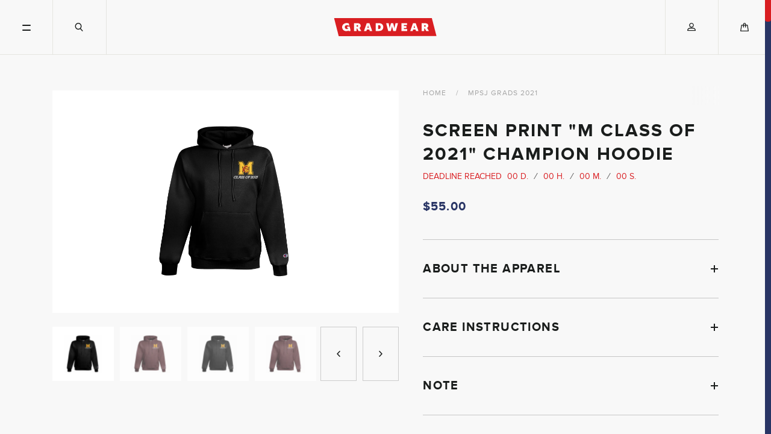

--- FILE ---
content_type: text/html; charset=utf-8
request_url: https://www.gradwear.ca/products/screen-print-m-class-of-2021-champion-hoodie
body_size: 40778
content:
<!doctype html>
<!--[if IE 8]><html class="no-js lt-ie9" lang="en"> <![endif]-->
<!--[if IE 9 ]><html class="ie9 no-js"> <![endif]-->
<!--[if (gt IE 9)|!(IE)]><!--> <html class="no-js"> <!--<![endif]-->
<head>

<!-- Google Tag Manager -->
<script>(function(w,d,s,l,i){w[l]=w[l]||[];w[l].push({'gtm.start':
new Date().getTime(),event:'gtm.js'});var f=d.getElementsByTagName(s)[0],
j=d.createElement(s),dl=l!='dataLayer'?'&l='+l:'';j.async=true;j.src=
'https://www.googletagmanager.com/gtm.js?id='+i+dl;f.parentNode.insertBefore(j,f);
})(window,document,'script','dataLayer','GTM-57PW547B');</script>
<!-- End Google Tag Manager -->

    <script>window.scrollTo(0, 0);</script>
    <meta charset="utf-8">
    <meta http-equiv="X-UA-Compatible" content="IE=edge,chrome=1">
    <meta name="viewport" content="width=device-width,initial-scale=1,maximum-scale=1,shrink-to-fit=no">
    <link rel="shortcut icon" href="//www.gradwear.ca/cdn/shop/t/62/assets/favicon_32x32.png?v=52506935641433690391763484676" type="image/png">

    <!-- Site title and description -->
    <!-- Title and description ================================================== -->
<title>
  Screen Print &quot;M CLASS OF 2021&quot; Champion Hoodie
  
  
   – GRADWEAR
</title>
<meta name="description" content="ABOUT THE APPAREL Double Dry Eco® Crew - Champion Athleticwear 9 oz., 50% cotton / 50% polyester Made with recycled polyester fibers from plastic bottles Durable cover-stitching throughout Heavy rib knit waistband and cuffs Set-in sleeves &#39;C&#39; logo at left cuff CARE INSTRUCTIONS Machine wash in cold water. Non-chlorine ">

  <link rel="canonical" href="https://www.gradwear.ca/products/screen-print-m-class-of-2021-champion-hoodie">











    <!-- Social meta tags -->
    <!-- /snippets/social-meta-tags.liquid -->


  <meta property="og:type" content="product">
  <meta property="og:title" content="Screen Print &quot;M CLASS OF 2021&quot; Champion Hoodie">
  
    <meta property="og:image" content="http://www.gradwear.ca/cdn/shop/products/1599576864_grande.png?v=1599576882">
    <meta property="og:image:secure_url" content="https://www.gradwear.ca/cdn/shop/products/1599576864_grande.png?v=1599576882">
  
    <meta property="og:image" content="http://www.gradwear.ca/cdn/shop/products/1599576862_grande.png?v=1599576881">
    <meta property="og:image:secure_url" content="https://www.gradwear.ca/cdn/shop/products/1599576862_grande.png?v=1599576881">
  
    <meta property="og:image" content="http://www.gradwear.ca/cdn/shop/products/1599576860_grande.png?v=1599576879">
    <meta property="og:image:secure_url" content="https://www.gradwear.ca/cdn/shop/products/1599576860_grande.png?v=1599576879">
  
  <meta property="og:description" content="ABOUT THE APPAREL




	Double Dry Eco® Crew - Champion Athleticwear
	9 oz., 50% cotton / 50% polyester
	Made with recycled polyester fibers from plastic bottles
	Durable cover-stitching throughout
	Heavy rib knit waistband and cuffs
	Set-in sleeves
	&#39;C&#39; logo at left cuff


CARE INSTRUCTIONS

Machine wash in cold water. Non-chlorine bleach when needed. Tumble dry medium. Do not iron the decoration.

Wear with care ❤️

Note

Design and colours may vary slightly from the computer-generated mock-up as shown.
">
  <meta property="og:price:amount" content="55.00">
  <meta property="og:price:currency" content="CAD">

<meta property="og:url" content="https://www.gradwear.ca/products/screen-print-m-class-of-2021-champion-hoodie">
<meta property="og:site_name" content="GRADWEAR">




  <meta name="twitter:card" content="summary">


  <meta name="twitter:title" content="Screen Print &quot;M CLASS OF 2021&quot; Champion Hoodie">
  <meta name="twitter:description" content="ABOUT THE APPAREL




	Double Dry Eco® Crew - Champion Athleticwear
	9 oz., 50% cotton / 50% polyester
	Made with recycled polyester fibers from plastic bottles
	Durable cover-stitching throughout
	He">
  <meta name="twitter:image" content="https://www.gradwear.ca/cdn/shop/products/1599576860_grande.png?v=1599576879">
  <meta name="twitter:image:width" content="600">
  <meta name="twitter:image:height" content="600">


    <!-- Plugins injections helper -->
    <script>window.performance && window.performance.mark && window.performance.mark('shopify.content_for_header.start');</script><meta name="google-site-verification" content="cxyPT8sdCnoYWEQoQa05kNODOPraub5zwWy8WNq_Wf8">
<meta id="shopify-digital-wallet" name="shopify-digital-wallet" content="/14776188/digital_wallets/dialog">
<meta name="shopify-checkout-api-token" content="8b10713c3da1462698ed2ca6caa4979a">
<meta id="in-context-paypal-metadata" data-shop-id="14776188" data-venmo-supported="false" data-environment="production" data-locale="en_US" data-paypal-v4="true" data-currency="CAD">
<link rel="alternate" type="application/json+oembed" href="https://www.gradwear.ca/products/screen-print-m-class-of-2021-champion-hoodie.oembed">
<script async="async" src="/checkouts/internal/preloads.js?locale=en-CA"></script>
<link rel="preconnect" href="https://shop.app" crossorigin="anonymous">
<script async="async" src="https://shop.app/checkouts/internal/preloads.js?locale=en-CA&shop_id=14776188" crossorigin="anonymous"></script>
<script id="apple-pay-shop-capabilities" type="application/json">{"shopId":14776188,"countryCode":"CA","currencyCode":"CAD","merchantCapabilities":["supports3DS"],"merchantId":"gid:\/\/shopify\/Shop\/14776188","merchantName":"GRADWEAR","requiredBillingContactFields":["postalAddress","email","phone"],"requiredShippingContactFields":["postalAddress","email","phone"],"shippingType":"shipping","supportedNetworks":["visa","masterCard","amex","discover","interac","jcb"],"total":{"type":"pending","label":"GRADWEAR","amount":"1.00"},"shopifyPaymentsEnabled":true,"supportsSubscriptions":true}</script>
<script id="shopify-features" type="application/json">{"accessToken":"8b10713c3da1462698ed2ca6caa4979a","betas":["rich-media-storefront-analytics"],"domain":"www.gradwear.ca","predictiveSearch":true,"shopId":14776188,"locale":"en"}</script>
<script>var Shopify = Shopify || {};
Shopify.shop = "gradwear.myshopify.com";
Shopify.locale = "en";
Shopify.currency = {"active":"CAD","rate":"1.0"};
Shopify.country = "CA";
Shopify.theme = {"name":"v1.3.6 CT- Two Personalization Fix (18-11-25)","id":182023389475,"schema_name":"Label","schema_version":"1.0.17","theme_store_id":null,"role":"main"};
Shopify.theme.handle = "null";
Shopify.theme.style = {"id":null,"handle":null};
Shopify.cdnHost = "www.gradwear.ca/cdn";
Shopify.routes = Shopify.routes || {};
Shopify.routes.root = "/";</script>
<script type="module">!function(o){(o.Shopify=o.Shopify||{}).modules=!0}(window);</script>
<script>!function(o){function n(){var o=[];function n(){o.push(Array.prototype.slice.apply(arguments))}return n.q=o,n}var t=o.Shopify=o.Shopify||{};t.loadFeatures=n(),t.autoloadFeatures=n()}(window);</script>
<script>
  window.ShopifyPay = window.ShopifyPay || {};
  window.ShopifyPay.apiHost = "shop.app\/pay";
  window.ShopifyPay.redirectState = null;
</script>
<script id="shop-js-analytics" type="application/json">{"pageType":"product"}</script>
<script defer="defer" async type="module" src="//www.gradwear.ca/cdn/shopifycloud/shop-js/modules/v2/client.init-shop-cart-sync_BdyHc3Nr.en.esm.js"></script>
<script defer="defer" async type="module" src="//www.gradwear.ca/cdn/shopifycloud/shop-js/modules/v2/chunk.common_Daul8nwZ.esm.js"></script>
<script type="module">
  await import("//www.gradwear.ca/cdn/shopifycloud/shop-js/modules/v2/client.init-shop-cart-sync_BdyHc3Nr.en.esm.js");
await import("//www.gradwear.ca/cdn/shopifycloud/shop-js/modules/v2/chunk.common_Daul8nwZ.esm.js");

  window.Shopify.SignInWithShop?.initShopCartSync?.({"fedCMEnabled":true,"windoidEnabled":true});

</script>
<script>
  window.Shopify = window.Shopify || {};
  if (!window.Shopify.featureAssets) window.Shopify.featureAssets = {};
  window.Shopify.featureAssets['shop-js'] = {"shop-cart-sync":["modules/v2/client.shop-cart-sync_QYOiDySF.en.esm.js","modules/v2/chunk.common_Daul8nwZ.esm.js"],"init-fed-cm":["modules/v2/client.init-fed-cm_DchLp9rc.en.esm.js","modules/v2/chunk.common_Daul8nwZ.esm.js"],"shop-button":["modules/v2/client.shop-button_OV7bAJc5.en.esm.js","modules/v2/chunk.common_Daul8nwZ.esm.js"],"init-windoid":["modules/v2/client.init-windoid_DwxFKQ8e.en.esm.js","modules/v2/chunk.common_Daul8nwZ.esm.js"],"shop-cash-offers":["modules/v2/client.shop-cash-offers_DWtL6Bq3.en.esm.js","modules/v2/chunk.common_Daul8nwZ.esm.js","modules/v2/chunk.modal_CQq8HTM6.esm.js"],"shop-toast-manager":["modules/v2/client.shop-toast-manager_CX9r1SjA.en.esm.js","modules/v2/chunk.common_Daul8nwZ.esm.js"],"init-shop-email-lookup-coordinator":["modules/v2/client.init-shop-email-lookup-coordinator_UhKnw74l.en.esm.js","modules/v2/chunk.common_Daul8nwZ.esm.js"],"pay-button":["modules/v2/client.pay-button_DzxNnLDY.en.esm.js","modules/v2/chunk.common_Daul8nwZ.esm.js"],"avatar":["modules/v2/client.avatar_BTnouDA3.en.esm.js"],"init-shop-cart-sync":["modules/v2/client.init-shop-cart-sync_BdyHc3Nr.en.esm.js","modules/v2/chunk.common_Daul8nwZ.esm.js"],"shop-login-button":["modules/v2/client.shop-login-button_D8B466_1.en.esm.js","modules/v2/chunk.common_Daul8nwZ.esm.js","modules/v2/chunk.modal_CQq8HTM6.esm.js"],"init-customer-accounts-sign-up":["modules/v2/client.init-customer-accounts-sign-up_C8fpPm4i.en.esm.js","modules/v2/client.shop-login-button_D8B466_1.en.esm.js","modules/v2/chunk.common_Daul8nwZ.esm.js","modules/v2/chunk.modal_CQq8HTM6.esm.js"],"init-shop-for-new-customer-accounts":["modules/v2/client.init-shop-for-new-customer-accounts_CVTO0Ztu.en.esm.js","modules/v2/client.shop-login-button_D8B466_1.en.esm.js","modules/v2/chunk.common_Daul8nwZ.esm.js","modules/v2/chunk.modal_CQq8HTM6.esm.js"],"init-customer-accounts":["modules/v2/client.init-customer-accounts_dRgKMfrE.en.esm.js","modules/v2/client.shop-login-button_D8B466_1.en.esm.js","modules/v2/chunk.common_Daul8nwZ.esm.js","modules/v2/chunk.modal_CQq8HTM6.esm.js"],"shop-follow-button":["modules/v2/client.shop-follow-button_CkZpjEct.en.esm.js","modules/v2/chunk.common_Daul8nwZ.esm.js","modules/v2/chunk.modal_CQq8HTM6.esm.js"],"lead-capture":["modules/v2/client.lead-capture_BntHBhfp.en.esm.js","modules/v2/chunk.common_Daul8nwZ.esm.js","modules/v2/chunk.modal_CQq8HTM6.esm.js"],"checkout-modal":["modules/v2/client.checkout-modal_CfxcYbTm.en.esm.js","modules/v2/chunk.common_Daul8nwZ.esm.js","modules/v2/chunk.modal_CQq8HTM6.esm.js"],"shop-login":["modules/v2/client.shop-login_Da4GZ2H6.en.esm.js","modules/v2/chunk.common_Daul8nwZ.esm.js","modules/v2/chunk.modal_CQq8HTM6.esm.js"],"payment-terms":["modules/v2/client.payment-terms_MV4M3zvL.en.esm.js","modules/v2/chunk.common_Daul8nwZ.esm.js","modules/v2/chunk.modal_CQq8HTM6.esm.js"]};
</script>
<script>(function() {
  var isLoaded = false;
  function asyncLoad() {
    if (isLoaded) return;
    isLoaded = true;
    var urls = ["https:\/\/cdn.shopify.com\/s\/javascripts\/currencies.js?shop=gradwear.myshopify.com","https:\/\/upsells.boldapps.net\/v2_ui\/js\/UpsellTracker.js?shop=gradwear.myshopify.com","https:\/\/upsells.boldapps.net\/v2_ui\/js\/upsell.js?shop=gradwear.myshopify.com","https:\/\/static.klaviyo.com\/onsite\/js\/klaviyo.js?company_id=RvaYm9\u0026shop=gradwear.myshopify.com"];
    for (var i = 0; i < urls.length; i++) {
      var s = document.createElement('script');
      s.type = 'text/javascript';
      s.async = true;
      s.src = urls[i];
      var x = document.getElementsByTagName('script')[0];
      x.parentNode.insertBefore(s, x);
    }
  };
  if(window.attachEvent) {
    window.attachEvent('onload', asyncLoad);
  } else {
    window.addEventListener('load', asyncLoad, false);
  }
})();</script>
<script id="__st">var __st={"a":14776188,"offset":-18000,"reqid":"f97f0149-e9db-40cd-bc63-9b3aade80968-1768974810","pageurl":"www.gradwear.ca\/products\/screen-print-m-class-of-2021-champion-hoodie","u":"fa5a8de33a4f","p":"product","rtyp":"product","rid":4558217642095};</script>
<script>window.ShopifyPaypalV4VisibilityTracking = true;</script>
<script id="captcha-bootstrap">!function(){'use strict';const t='contact',e='account',n='new_comment',o=[[t,t],['blogs',n],['comments',n],[t,'customer']],c=[[e,'customer_login'],[e,'guest_login'],[e,'recover_customer_password'],[e,'create_customer']],r=t=>t.map((([t,e])=>`form[action*='/${t}']:not([data-nocaptcha='true']) input[name='form_type'][value='${e}']`)).join(','),a=t=>()=>t?[...document.querySelectorAll(t)].map((t=>t.form)):[];function s(){const t=[...o],e=r(t);return a(e)}const i='password',u='form_key',d=['recaptcha-v3-token','g-recaptcha-response','h-captcha-response',i],f=()=>{try{return window.sessionStorage}catch{return}},m='__shopify_v',_=t=>t.elements[u];function p(t,e,n=!1){try{const o=window.sessionStorage,c=JSON.parse(o.getItem(e)),{data:r}=function(t){const{data:e,action:n}=t;return t[m]||n?{data:e,action:n}:{data:t,action:n}}(c);for(const[e,n]of Object.entries(r))t.elements[e]&&(t.elements[e].value=n);n&&o.removeItem(e)}catch(o){console.error('form repopulation failed',{error:o})}}const l='form_type',E='cptcha';function T(t){t.dataset[E]=!0}const w=window,h=w.document,L='Shopify',v='ce_forms',y='captcha';let A=!1;((t,e)=>{const n=(g='f06e6c50-85a8-45c8-87d0-21a2b65856fe',I='https://cdn.shopify.com/shopifycloud/storefront-forms-hcaptcha/ce_storefront_forms_captcha_hcaptcha.v1.5.2.iife.js',D={infoText:'Protected by hCaptcha',privacyText:'Privacy',termsText:'Terms'},(t,e,n)=>{const o=w[L][v],c=o.bindForm;if(c)return c(t,g,e,D).then(n);var r;o.q.push([[t,g,e,D],n]),r=I,A||(h.body.append(Object.assign(h.createElement('script'),{id:'captcha-provider',async:!0,src:r})),A=!0)});var g,I,D;w[L]=w[L]||{},w[L][v]=w[L][v]||{},w[L][v].q=[],w[L][y]=w[L][y]||{},w[L][y].protect=function(t,e){n(t,void 0,e),T(t)},Object.freeze(w[L][y]),function(t,e,n,w,h,L){const[v,y,A,g]=function(t,e,n){const i=e?o:[],u=t?c:[],d=[...i,...u],f=r(d),m=r(i),_=r(d.filter((([t,e])=>n.includes(e))));return[a(f),a(m),a(_),s()]}(w,h,L),I=t=>{const e=t.target;return e instanceof HTMLFormElement?e:e&&e.form},D=t=>v().includes(t);t.addEventListener('submit',(t=>{const e=I(t);if(!e)return;const n=D(e)&&!e.dataset.hcaptchaBound&&!e.dataset.recaptchaBound,o=_(e),c=g().includes(e)&&(!o||!o.value);(n||c)&&t.preventDefault(),c&&!n&&(function(t){try{if(!f())return;!function(t){const e=f();if(!e)return;const n=_(t);if(!n)return;const o=n.value;o&&e.removeItem(o)}(t);const e=Array.from(Array(32),(()=>Math.random().toString(36)[2])).join('');!function(t,e){_(t)||t.append(Object.assign(document.createElement('input'),{type:'hidden',name:u})),t.elements[u].value=e}(t,e),function(t,e){const n=f();if(!n)return;const o=[...t.querySelectorAll(`input[type='${i}']`)].map((({name:t})=>t)),c=[...d,...o],r={};for(const[a,s]of new FormData(t).entries())c.includes(a)||(r[a]=s);n.setItem(e,JSON.stringify({[m]:1,action:t.action,data:r}))}(t,e)}catch(e){console.error('failed to persist form',e)}}(e),e.submit())}));const S=(t,e)=>{t&&!t.dataset[E]&&(n(t,e.some((e=>e===t))),T(t))};for(const o of['focusin','change'])t.addEventListener(o,(t=>{const e=I(t);D(e)&&S(e,y())}));const B=e.get('form_key'),M=e.get(l),P=B&&M;t.addEventListener('DOMContentLoaded',(()=>{const t=y();if(P)for(const e of t)e.elements[l].value===M&&p(e,B);[...new Set([...A(),...v().filter((t=>'true'===t.dataset.shopifyCaptcha))])].forEach((e=>S(e,t)))}))}(h,new URLSearchParams(w.location.search),n,t,e,['guest_login'])})(!0,!0)}();</script>
<script integrity="sha256-4kQ18oKyAcykRKYeNunJcIwy7WH5gtpwJnB7kiuLZ1E=" data-source-attribution="shopify.loadfeatures" defer="defer" src="//www.gradwear.ca/cdn/shopifycloud/storefront/assets/storefront/load_feature-a0a9edcb.js" crossorigin="anonymous"></script>
<script crossorigin="anonymous" defer="defer" src="//www.gradwear.ca/cdn/shopifycloud/storefront/assets/shopify_pay/storefront-65b4c6d7.js?v=20250812"></script>
<script data-source-attribution="shopify.dynamic_checkout.dynamic.init">var Shopify=Shopify||{};Shopify.PaymentButton=Shopify.PaymentButton||{isStorefrontPortableWallets:!0,init:function(){window.Shopify.PaymentButton.init=function(){};var t=document.createElement("script");t.src="https://www.gradwear.ca/cdn/shopifycloud/portable-wallets/latest/portable-wallets.en.js",t.type="module",document.head.appendChild(t)}};
</script>
<script data-source-attribution="shopify.dynamic_checkout.buyer_consent">
  function portableWalletsHideBuyerConsent(e){var t=document.getElementById("shopify-buyer-consent"),n=document.getElementById("shopify-subscription-policy-button");t&&n&&(t.classList.add("hidden"),t.setAttribute("aria-hidden","true"),n.removeEventListener("click",e))}function portableWalletsShowBuyerConsent(e){var t=document.getElementById("shopify-buyer-consent"),n=document.getElementById("shopify-subscription-policy-button");t&&n&&(t.classList.remove("hidden"),t.removeAttribute("aria-hidden"),n.addEventListener("click",e))}window.Shopify?.PaymentButton&&(window.Shopify.PaymentButton.hideBuyerConsent=portableWalletsHideBuyerConsent,window.Shopify.PaymentButton.showBuyerConsent=portableWalletsShowBuyerConsent);
</script>
<script data-source-attribution="shopify.dynamic_checkout.cart.bootstrap">document.addEventListener("DOMContentLoaded",(function(){function t(){return document.querySelector("shopify-accelerated-checkout-cart, shopify-accelerated-checkout")}if(t())Shopify.PaymentButton.init();else{new MutationObserver((function(e,n){t()&&(Shopify.PaymentButton.init(),n.disconnect())})).observe(document.body,{childList:!0,subtree:!0})}}));
</script>
<link id="shopify-accelerated-checkout-styles" rel="stylesheet" media="screen" href="https://www.gradwear.ca/cdn/shopifycloud/portable-wallets/latest/accelerated-checkout-backwards-compat.css" crossorigin="anonymous">
<style id="shopify-accelerated-checkout-cart">
        #shopify-buyer-consent {
  margin-top: 1em;
  display: inline-block;
  width: 100%;
}

#shopify-buyer-consent.hidden {
  display: none;
}

#shopify-subscription-policy-button {
  background: none;
  border: none;
  padding: 0;
  text-decoration: underline;
  font-size: inherit;
  cursor: pointer;
}

#shopify-subscription-policy-button::before {
  box-shadow: none;
}

      </style>

<script>window.performance && window.performance.mark && window.performance.mark('shopify.content_for_header.end');</script>

<script>window.BOLD = window.BOLD || {};
    window.BOLD.common = window.BOLD.common || {};
    window.BOLD.common.Shopify = window.BOLD.common.Shopify || {};
    window.BOLD.common.Shopify.shop = {
      domain: 'www.gradwear.ca',
      permanent_domain: 'gradwear.myshopify.com',
      url: 'https://www.gradwear.ca',
      secure_url: 'https://www.gradwear.ca',
      money_format: "${{amount}}",
      currency: "CAD"
    };
    window.BOLD.common.Shopify.customer = {
      id: null,
      tags: null,
    };
    window.BOLD.common.Shopify.cart = {"note":null,"attributes":{},"original_total_price":0,"total_price":0,"total_discount":0,"total_weight":0.0,"item_count":0,"items":[],"requires_shipping":false,"currency":"CAD","items_subtotal_price":0,"cart_level_discount_applications":[],"checkout_charge_amount":0};
    window.BOLD.common.template = 'product';window.BOLD.common.Shopify.formatMoney = function(money, format) {
        function n(t, e) {
            return "undefined" == typeof t ? e : t
        }
        function r(t, e, r, i) {
            if (e = n(e, 2),
                r = n(r, ","),
                i = n(i, "."),
            isNaN(t) || null == t)
                return 0;
            t = (t / 100).toFixed(e);
            var o = t.split(".")
                , a = o[0].replace(/(\d)(?=(\d\d\d)+(?!\d))/g, "$1" + r)
                , s = o[1] ? i + o[1] : "";
            return a + s
        }
        "string" == typeof money && (money = money.replace(".", ""));
        var i = ""
            , o = /\{\{\s*(\w+)\s*\}\}/
            , a = format || window.BOLD.common.Shopify.shop.money_format || window.Shopify.money_format || "$ {{ amount }}";
        switch (a.match(o)[1]) {
            case "amount":
                i = r(money, 2, ",", ".");
                break;
            case "amount_no_decimals":
                i = r(money, 0, ",", ".");
                break;
            case "amount_with_comma_separator":
                i = r(money, 2, ".", ",");
                break;
            case "amount_no_decimals_with_comma_separator":
                i = r(money, 0, ".", ",");
                break;
            case "amount_with_space_separator":
                i = r(money, 2, " ", ",");
                break;
            case "amount_no_decimals_with_space_separator":
                i = r(money, 0, " ", ",");
                break;
            case "amount_with_apostrophe_separator":
                i = r(money, 2, "'", ".");
                break;
        }
        return a.replace(o, i);
    };
    window.BOLD.common.Shopify.saveProduct = function (handle, product) {
      if (typeof handle === 'string' && typeof window.BOLD.common.Shopify.products[handle] === 'undefined') {
        if (typeof product === 'number') {
          window.BOLD.common.Shopify.handles[product] = handle;
          product = { id: product };
        }
        window.BOLD.common.Shopify.products[handle] = product;
      }
    };
    window.BOLD.common.Shopify.saveVariant = function (variant_id, variant) {
      if (typeof variant_id === 'number' && typeof window.BOLD.common.Shopify.variants[variant_id] === 'undefined') {
        window.BOLD.common.Shopify.variants[variant_id] = variant;
      }
    };window.BOLD.common.Shopify.products = window.BOLD.common.Shopify.products || {};
    window.BOLD.common.Shopify.variants = window.BOLD.common.Shopify.variants || {};
    window.BOLD.common.Shopify.handles = window.BOLD.common.Shopify.handles || {};window.BOLD.common.Shopify.handle = "screen-print-m-class-of-2021-champion-hoodie"
window.BOLD.common.Shopify.saveProduct("screen-print-m-class-of-2021-champion-hoodie", 4558217642095);window.BOLD.common.Shopify.saveVariant(32037554749551, { product_id: 4558217642095, product_handle: "screen-print-m-class-of-2021-champion-hoodie", price: 5500, group_id: '', csp_metafield: {}});window.BOLD.common.Shopify.saveVariant(32037554782319, { product_id: 4558217642095, product_handle: "screen-print-m-class-of-2021-champion-hoodie", price: 5500, group_id: '', csp_metafield: {}});window.BOLD.common.Shopify.saveVariant(32037554815087, { product_id: 4558217642095, product_handle: "screen-print-m-class-of-2021-champion-hoodie", price: 5500, group_id: '', csp_metafield: {}});window.BOLD.common.Shopify.saveVariant(32037554847855, { product_id: 4558217642095, product_handle: "screen-print-m-class-of-2021-champion-hoodie", price: 5500, group_id: '', csp_metafield: {}});window.BOLD.common.Shopify.saveVariant(32037554880623, { product_id: 4558217642095, product_handle: "screen-print-m-class-of-2021-champion-hoodie", price: 5500, group_id: '', csp_metafield: {}});window.BOLD.common.Shopify.saveVariant(32037554913391, { product_id: 4558217642095, product_handle: "screen-print-m-class-of-2021-champion-hoodie", price: 5500, group_id: '', csp_metafield: {}});window.BOLD.common.Shopify.saveVariant(32037554946159, { product_id: 4558217642095, product_handle: "screen-print-m-class-of-2021-champion-hoodie", price: 5500, group_id: '', csp_metafield: {}});window.BOLD.common.Shopify.saveVariant(32037554978927, { product_id: 4558217642095, product_handle: "screen-print-m-class-of-2021-champion-hoodie", price: 5500, group_id: '', csp_metafield: {}});window.BOLD.common.Shopify.saveVariant(32037555011695, { product_id: 4558217642095, product_handle: "screen-print-m-class-of-2021-champion-hoodie", price: 5500, group_id: '', csp_metafield: {}});window.BOLD.common.Shopify.saveVariant(32037555044463, { product_id: 4558217642095, product_handle: "screen-print-m-class-of-2021-champion-hoodie", price: 5500, group_id: '', csp_metafield: {}});window.BOLD.apps_installed = {"Product Discount":1,"Product Upsell":3} || {};window.BOLD.common.Shopify.metafields = window.BOLD.common.Shopify.metafields || {};window.BOLD.common.Shopify.metafields["bold_rp"] = {};window.BOLD.common.Shopify.metafields["bold_csp_defaults"] = {};window.BOLD.common.cacheParams = window.BOLD.common.cacheParams || {};
</script>

<link href="//www.gradwear.ca/cdn/shop/t/62/assets/bold-upsell.css?v=35358938792923834461763484676" rel="stylesheet" type="text/css" media="all" />
<link href="//www.gradwear.ca/cdn/shop/t/62/assets/bold-upsell-custom.css?v=150135899998303055901763484676" rel="stylesheet" type="text/css" media="all" />
<script>
</script>
<script>
    window.BOLD.common.cacheParams.options = 1768765414;
</script>
<link href="//www.gradwear.ca/cdn/shop/t/62/assets/bold-options.css?v=130811909490029612131763484676" rel="stylesheet" type="text/css" media="all" />
<script defer src="https://options.shopapps.site/js/options.js"></script><meta name="locale-bar--browsing-context-suggestions-url" content="/browsing_context_suggestions">
    <meta name="locale-bar--current-language" content="en">
    <meta name="locale-bar--current-currency" content="CAD">

    <!-- Theme config -->
    <script>
  var theme = {
    strings: {
      validEmail: "Please enter a valid email",
      validPhoneHome: "Please enter a valid home phone number",
      validPhoneMobile: "Please enter a valid mobile phone number",
      validSchool: "Please select a valid school",
      passwordRules: "Password must be 6 characters or more",
      passwordMatchError: "The passwords entered do not match",
    }
  }
</script>


    <!-- Head scripts -->
    <link href="//www.gradwear.ca/cdn/shop/t/62/assets/bootstrap.css?v=106480632718489310011763484676" rel="stylesheet" type="text/css" media="all" />
<link href="//www.gradwear.ca/cdn/shop/t/62/assets/main.css?v=16460329685353983361763486600" rel="stylesheet" type="text/css" media="all" />
<link href="//www.gradwear.ca/cdn/shop/t/62/assets/custom.css?v=120439977663054289531763484676" rel="stylesheet" type="text/css" media="all" />

<script>
  /*! modernizr 3.6.0 (Custom Build) | MIT *
 * https://modernizr.com/download/?-backgroundcliptext-touchevents-setclasses !*/
  !function(e, n, t) {
    function r(e, n) {
      return typeof e === n
    }
    function o() {
      var e,
        n,
        t,
        o,
        s,
        i,
        a;
      for (var l in S) 
        if (S.hasOwnProperty(l)) {
          if (e =[], n = S[l], n.name && (e.push(n.name.toLowerCase()), n.options && n.options.aliases && n.options.aliases.length)) 
            for (t = 0; t < n.options.aliases.length; t++) 
              e.push(n.options.aliases[t].toLowerCase());
            
          
          for (
            o = r(n.fn, "function")
              ? n.fn()
              : n.fn,
            s = 0; s < e.length; s++
          ) 
            i = e[s],
            a = i.split("."),
            1 === a.length
              ? Modernizr[a[0]] = o
              : (! Modernizr[a[0]] || Modernizr[a[0]] instanceof Boolean || (Modernizr[a[0]] = new Boolean(Modernizr[a[0]])), Modernizr[a[0]][a[1]] = o),
            C.push((
              o
                ? ""
                : "no-"
            ) + a.join("-"))
          
        }
      
    }
    function s(e) {
      var n = _.className,
        t = Modernizr._config.classPrefix || "";
      if (x && (n = n.baseVal), Modernizr._config.enableJSClass) {
        var r = new RegExp("(^|\\s)" + t + "no-js(\\s|$)");
        n = n.replace(r, "$1" + t + "js$2")
      }
      Modernizr._config.enableClasses && (
        n += " " + t + e.join(" " + t),
        x
          ? _.className.baseVal = n
          : _.className = n
      )
    }
    function i() {
      return "function" != typeof n.createElement
        ? n.createElement(arguments[0])
        : x
          ? n.createElementNS.call(n, "http://www.w3.org/2000/svg", arguments[0])
          : n.createElement.apply(n, arguments)
    }
    function a() {
      var e = n.body;
      return e || (e = i(
        x
          ? "svg"
          : "body"
      ), e.fake =! 0),
      e
    }
    function l(e, t, r, o) {
      var s,
        l,
        u,
        f,
        c = "modernizr",
        p = i("div"),
        d = a();
      if (parseInt(r, 10)) 
        for (; r--;) 
          u = i("div"),
          u.id = o
            ? o[r]
            : c + (r + 1),
          p.appendChild(u);
        
      
      return s = i("style"),
      s.type = "text/css",
      s.id = "s" + c,
      (
        d.fake
          ? d
          : p
      ).appendChild(s),
      d.appendChild(p),
      s.styleSheet
        ? s.styleSheet.cssText = e
        : s.appendChild(n.createTextNode(e)),
      p.id = c,
      d.fake && (d.style.background = "", d.style.overflow = "hidden", f = _.style.overflow, _.style.overflow = "hidden", _.appendChild(d)),
      l = t(p, e),
      d.fake
        ? (d.parentNode.removeChild(d), _.style.overflow = f, _.offsetHeight)
        : p.parentNode.removeChild(p),
      !! l
    }
    function u(e, n) {
      return ! !~ ("" + e).indexOf(n)
    }
    function f(e) {
      return e.replace(/([a-z])-([a-z])/g, function(e, n, t) {
        return n + t.toUpperCase()
      }).replace(/^-/, "")
    }
    function c(e, n) {
      return function() {
        return e.apply(n, arguments)
      }
    }
    function p(e, n, t) {
      var o;
      for (var s in e) 
        if (e[s] in n) 
          return t === !1
            ? e[s]
            : (
              o = n[e[s]],
              r(o, "function")
                ? c(o, t || n)
                : o
            );
        
      
      return !1
    }
    function d(e) {
      return e.replace(/([A-Z])/g, function(e, n) {
        return "-" + n.toLowerCase()
      }).replace(/^ms-/, "-ms-")
    }
    function m(n, t, r) {
      var o;
      if ("getComputedStyle" in e) {
        o = getComputedStyle.call(e, n, t);
        var s = e.console;
        if (null !== o) 
          r && (o = o.getPropertyValue(r));
         else if (s) {
          var i = s.error
            ? "error"
            : "log";
          s[i].call(s, "getComputedStyle returning null, its possible modernizr test results are inaccurate")
        }
      } else 
        o = ! t && n.currentStyle && n.currentStyle[r];
      
      return o
    }
    function h(n, r) {
      var o = n.length;
      if ("CSS" in e && "supports" in e.CSS) {
        for (; o--;) 
          if (e.CSS.supports(d(n[o]), r)) 
            return !0;
          
        
        return !1
      }
      if ("CSSSupportsRule" in e) {
        for (var s =[]; o--;) 
          s.push("(" + d(n[o]) + ":" + r + ")");
        
        return s = s.join(" or "),
        l("@supports (" + s + ") { #modernizr { position: absolute; } }", function(e) {
          return "absolute" == m(e, null, "position")
        })
      }
      return t
    }
    function v(e, n, o, s) {
      function a() {
        c && (delete k.style, delete k.modElem)
      }
      if (
        s = r(s, "undefined")
          ? !1
          : s,
        ! r(o, "undefined")
      ) {
        var l = h(e, o);
        if (! r(l, "undefined")) 
          return l
        
      }
      for (var c, p, d, m, v, y =["modernizr", "tspan", "samp"]; ! k.style && y.length;) 
        c = !0,
        k.modElem = i(y.shift()),
        k.style = k.modElem.style;
      
      for (d = e.length, p = 0; d > p; p++) 
        if (m = e[p], v = k.style[m], u(m, "-") && (m = f(m)), k.style[m] !== t) {
          if (s || r(o, "undefined")) 
            return a(),
            "pfx" == n
              ? m
              : !0;
          
          try {
            k.style[m] = o
          } catch (g) {}if (k.style[m] != v) 
            return a(),
            "pfx" == n
              ? m
              : !0
          
        }
      
      return a(),
      !1
    }
    function y(e, n, t, o, s) {
      var i = e.charAt(0).toUpperCase() + e.slice(1),
        a = (e + " " + T.join(i + " ") + i).split(" ");
      return r(n, "string") || r(n, "undefined")
        ? v(a, n, o, s)
        : (a =( e + " " + E.join(i + " ") + i).split(" "), p(a, n, t))
    }
    function g(e, n, r) {
      return y(e, t, t, n, r)
    }
    var C = [],
      S = [],
      w = {
        _version: "3.6.0",
        _config: {
          classPrefix: "",
          enableClasses: !0,
          enableJSClass: !0,
          usePrefixes: !0
        },
        _q: [],
        on: function(e, n) {
          var t = this;
          setTimeout(function() {
            n(t[e])
          }, 0)
        },
        addTest: function(e, n, t) {
          S.push({name: e, fn: n, options: t})
        },
        addAsyncTest: function(e) {
          S.push({name: null, fn: e})
        }
      },
      Modernizr = function() {};
    Modernizr.prototype = w,
    Modernizr = new Modernizr;
    var _ = n.documentElement,
      x = "svg" === _.nodeName.toLowerCase(),
      b = w._config.usePrefixes
        ? " -webkit- -moz- -o- -ms- ".split(" ")
        : ["", ""];
    w._prefixes = b;
    var z = w.testStyles = l;
    Modernizr.addTest("touchevents", function() {
      var t;
      if ("ontouchstart" in e || e.DocumentTouch && n instanceof DocumentTouch) 
        t = !0;
       else {
        var r = [
          "@media (",
          b.join("touch-enabled),("),
          "heartz",
          ")",
          "{#modernizr{top:9px;position:absolute}}"
        ].join("");
        z(r, function(e) {
          t = 9 === e.offsetTop
        })
      }
      return t
    });
    var P = "Moz O ms Webkit",
      T = w._config.usePrefixes
        ? P.split(" ")
        : [];
    w._cssomPrefixes = T;
    var E = w._config.usePrefixes
      ? P.toLowerCase().split(" ")
      : [];
    w._domPrefixes = E;
    var j = {
      elem: i("modernizr")
    };
    Modernizr._q.push(function() {
      delete j.elem
    });
    var k = {
      style: j.elem.style
    };
    Modernizr._q.unshift(function() {
      delete k.style
    }),
    w.testAllProps = y,
    w.testAllProps = g,
    Modernizr.addTest("backgroundcliptext", function() {
      return g("backgroundClip", "text")
    }),
    o(),
    s(C),
    delete w.addTest,
    delete w.addAsyncTest;
    for (var N = 0; N < Modernizr._q.length; N++) 
      Modernizr._q[N]();
    
    e.Modernizr = Modernizr
  }(window, document);
</script>
<script src="//www.gradwear.ca/cdn/shop/t/62/assets/jquery-1-11-0.js?v=74721525869110791951763484676" type="text/javascript"></script>
<script src="//www.gradwear.ca/cdn/shop/t/62/assets/bold-search-form.js?v=37004524510003836081763484676" type="text/javascript"></script>
<script src="//www.gradwear.ca/cdn/shop/t/62/assets/app.js?v=140439063851078764811763486600" defer></script>
<script src="//www.gradwear.ca/cdn/shop/t/62/assets/custom.js?v=29532767845735622821763487010" type="text/javascript"></script>

<script>
  // var api_url = "https://shopifyapp.gradwear.ca";
  var api_url = "https://shopifyapp.gradwear.ca";
</script><script>
    window.BOLD = window.BOLD || {};
    window.BOLD.options = {settings: {v1_variant_mode : true, hybrid_fix_auto_insert_inputs: true}};
</script>
<script>window.BOLD = window.BOLD || {};
    window.BOLD.common = window.BOLD.common || {};
    window.BOLD.common.Shopify = window.BOLD.common.Shopify || {};
    window.BOLD.common.Shopify.shop = {
      domain: 'www.gradwear.ca',
      permanent_domain: 'gradwear.myshopify.com',
      url: 'https://www.gradwear.ca',
      secure_url: 'https://www.gradwear.ca',
      money_format: "${{amount}}",
      currency: "CAD"
    };
    window.BOLD.common.Shopify.customer = {
      id: null,
      tags: null,
    };
    window.BOLD.common.Shopify.cart = {"note":null,"attributes":{},"original_total_price":0,"total_price":0,"total_discount":0,"total_weight":0.0,"item_count":0,"items":[],"requires_shipping":false,"currency":"CAD","items_subtotal_price":0,"cart_level_discount_applications":[],"checkout_charge_amount":0};
    window.BOLD.common.template = 'product';window.BOLD.common.Shopify.formatMoney = function(money, format) {
        function n(t, e) {
            return "undefined" == typeof t ? e : t
        }
        function r(t, e, r, i) {
            if (e = n(e, 2),
                r = n(r, ","),
                i = n(i, "."),
            isNaN(t) || null == t)
                return 0;
            t = (t / 100).toFixed(e);
            var o = t.split(".")
                , a = o[0].replace(/(\d)(?=(\d\d\d)+(?!\d))/g, "$1" + r)
                , s = o[1] ? i + o[1] : "";
            return a + s
        }
        "string" == typeof money && (money = money.replace(".", ""));
        var i = ""
            , o = /\{\{\s*(\w+)\s*\}\}/
            , a = format || window.BOLD.common.Shopify.shop.money_format || window.Shopify.money_format || "$ {{ amount }}";
        switch (a.match(o)[1]) {
            case "amount":
                i = r(money, 2, ",", ".");
                break;
            case "amount_no_decimals":
                i = r(money, 0, ",", ".");
                break;
            case "amount_with_comma_separator":
                i = r(money, 2, ".", ",");
                break;
            case "amount_no_decimals_with_comma_separator":
                i = r(money, 0, ".", ",");
                break;
            case "amount_with_space_separator":
                i = r(money, 2, " ", ",");
                break;
            case "amount_no_decimals_with_space_separator":
                i = r(money, 0, " ", ",");
                break;
            case "amount_with_apostrophe_separator":
                i = r(money, 2, "'", ".");
                break;
        }
        return a.replace(o, i);
    };
    window.BOLD.common.Shopify.saveProduct = function (handle, product) {
      if (typeof handle === 'string' && typeof window.BOLD.common.Shopify.products[handle] === 'undefined') {
        if (typeof product === 'number') {
          window.BOLD.common.Shopify.handles[product] = handle;
          product = { id: product };
        }
        window.BOLD.common.Shopify.products[handle] = product;
      }
    };
    window.BOLD.common.Shopify.saveVariant = function (variant_id, variant) {
      if (typeof variant_id === 'number' && typeof window.BOLD.common.Shopify.variants[variant_id] === 'undefined') {
        window.BOLD.common.Shopify.variants[variant_id] = variant;
      }
    };window.BOLD.common.Shopify.products = window.BOLD.common.Shopify.products || {};
    window.BOLD.common.Shopify.variants = window.BOLD.common.Shopify.variants || {};
    window.BOLD.common.Shopify.handles = window.BOLD.common.Shopify.handles || {};window.BOLD.common.Shopify.handle = "screen-print-m-class-of-2021-champion-hoodie"
window.BOLD.common.Shopify.saveProduct("screen-print-m-class-of-2021-champion-hoodie", 4558217642095);window.BOLD.common.Shopify.saveVariant(32037554749551, { product_id: 4558217642095, product_handle: "screen-print-m-class-of-2021-champion-hoodie", price: 5500, group_id: '', csp_metafield: {}});window.BOLD.common.Shopify.saveVariant(32037554782319, { product_id: 4558217642095, product_handle: "screen-print-m-class-of-2021-champion-hoodie", price: 5500, group_id: '', csp_metafield: {}});window.BOLD.common.Shopify.saveVariant(32037554815087, { product_id: 4558217642095, product_handle: "screen-print-m-class-of-2021-champion-hoodie", price: 5500, group_id: '', csp_metafield: {}});window.BOLD.common.Shopify.saveVariant(32037554847855, { product_id: 4558217642095, product_handle: "screen-print-m-class-of-2021-champion-hoodie", price: 5500, group_id: '', csp_metafield: {}});window.BOLD.common.Shopify.saveVariant(32037554880623, { product_id: 4558217642095, product_handle: "screen-print-m-class-of-2021-champion-hoodie", price: 5500, group_id: '', csp_metafield: {}});window.BOLD.common.Shopify.saveVariant(32037554913391, { product_id: 4558217642095, product_handle: "screen-print-m-class-of-2021-champion-hoodie", price: 5500, group_id: '', csp_metafield: {}});window.BOLD.common.Shopify.saveVariant(32037554946159, { product_id: 4558217642095, product_handle: "screen-print-m-class-of-2021-champion-hoodie", price: 5500, group_id: '', csp_metafield: {}});window.BOLD.common.Shopify.saveVariant(32037554978927, { product_id: 4558217642095, product_handle: "screen-print-m-class-of-2021-champion-hoodie", price: 5500, group_id: '', csp_metafield: {}});window.BOLD.common.Shopify.saveVariant(32037555011695, { product_id: 4558217642095, product_handle: "screen-print-m-class-of-2021-champion-hoodie", price: 5500, group_id: '', csp_metafield: {}});window.BOLD.common.Shopify.saveVariant(32037555044463, { product_id: 4558217642095, product_handle: "screen-print-m-class-of-2021-champion-hoodie", price: 5500, group_id: '', csp_metafield: {}});window.BOLD.apps_installed = {"Product Discount":1,"Product Upsell":3} || {};window.BOLD.common.Shopify.metafields = window.BOLD.common.Shopify.metafields || {};window.BOLD.common.Shopify.metafields["bold_rp"] = {};window.BOLD.common.Shopify.metafields["bold_csp_defaults"] = {};window.BOLD.common.cacheParams = window.BOLD.common.cacheParams || {};
</script>
<script>var BOLD = BOLD || {};
    BOLD.products = BOLD.products || {};
    BOLD.variant_lookup = BOLD.variant_lookup || {};BOLD.variant_lookup[32037554749551] ="screen-print-m-class-of-2021-champion-hoodie";BOLD.variant_lookup[32037554782319] ="screen-print-m-class-of-2021-champion-hoodie";BOLD.variant_lookup[32037554815087] ="screen-print-m-class-of-2021-champion-hoodie";BOLD.variant_lookup[32037554847855] ="screen-print-m-class-of-2021-champion-hoodie";BOLD.variant_lookup[32037554880623] ="screen-print-m-class-of-2021-champion-hoodie";BOLD.variant_lookup[32037554913391] ="screen-print-m-class-of-2021-champion-hoodie";BOLD.variant_lookup[32037554946159] ="screen-print-m-class-of-2021-champion-hoodie";BOLD.variant_lookup[32037554978927] ="screen-print-m-class-of-2021-champion-hoodie";BOLD.variant_lookup[32037555011695] ="screen-print-m-class-of-2021-champion-hoodie";BOLD.variant_lookup[32037555044463] ="screen-print-m-class-of-2021-champion-hoodie";BOLD.products["screen-print-m-class-of-2021-champion-hoodie"] ={"id":4558217642095,"title":"Screen Print \"M CLASS OF 2021\" Champion Hoodie","handle":"screen-print-m-class-of-2021-champion-hoodie","description":"\u003ch5\u003e\u003cstrong\u003eABOUT THE APPAREL\u003c\/strong\u003e\u003c\/h5\u003e\n\n\u003cp\u003e\u003cem\u003e\u003cimg alt=\"\" height=\"25\" src=\"\/\/cdn.shopify.com\/s\/files\/1\/1477\/6188\/files\/ChampionLogo.png?4172\" width=\"133\"\u003e\u003c\/em\u003e\u003c\/p\u003e\n\n\u003cul\u003e\n\t\u003cli\u003eDouble Dry Eco® Crew - Champion Athleticwear\u003c\/li\u003e\n\t\u003cli\u003e9 oz., 50% cotton \/ 50% polyester\u003c\/li\u003e\n\t\u003cli\u003eMade with recycled polyester fibers from plastic bottles\u003c\/li\u003e\n\t\u003cli\u003eDurable cover-stitching throughout\u003c\/li\u003e\n\t\u003cli\u003eHeavy rib knit waistband and cuffs\u003c\/li\u003e\n\t\u003cli\u003eSet-in sleeves\u003c\/li\u003e\n\t\u003cli\u003e'C' logo at left cuff\u003c\/li\u003e\n\u003c\/ul\u003e\n\n\u003ch5\u003e\u003cstrong\u003eCARE INSTRUCTIONS\u003c\/strong\u003e\u003c\/h5\u003e\n\n\u003cp\u003eMachine wash in cold water. Non-chlorine bleach when needed. Tumble dry medium. Do not iron the decoration.\u003c\/p\u003e\n\n\u003cp\u003eWear with care ❤️\u003c\/p\u003e\n\n\u003ch5\u003e\u003cstrong\u003eNote\u003c\/strong\u003e\u003c\/h5\u003e\n\n\u003cp\u003eDesign and colours may vary slightly from the computer-generated mock-up as shown.\u003c\/p\u003e\n","published_at":"2020-09-23T17:25:21","created_at":"2020-09-08T10:54:37","vendor":"Joana Borges (Michael Power St Joseph)","type":"","tags":["db_blank_id@4","db_product_id@11097","db_rep_id@5161","db_school_id@347","yy-mm-dd@2020-09-22 21:25:18"],"price":5500,"price_min":5500,"price_max":5500,"price_varies":false,"compare_at_price":null,"compare_at_price_min":0,"compare_at_price_max":0,"compare_at_price_varies":true,"all_variant_ids":[32037554749551,32037554782319,32037554815087,32037554847855,32037554880623,32037554913391,32037554946159,32037554978927,32037555011695,32037555044463],"variants":[{"id":32037554749551,"product_id":4558217642095,"product_handle":"screen-print-m-class-of-2021-champion-hoodie","title":"Small \/ Champion - Black","option1":"Small","option2":"Champion - Black","option3":null,"sku":"","requires_shipping":true,"taxable":true,"featured_image":{"created_at":"T","id":14544217374831,"position":1,"product_id":4558217642095,"src":"\/\/www.gradwear.ca\/cdn\/shop\/products\/1599576860.png?v=1599576879","updated_at":"T"},"image_id":14544217374831,"available":true,"name":"Screen Print \"M CLASS OF 2021\" Champion Hoodie - Small \/ Champion - Black","options":["Small","Champion - Black"],"price":5500,"weight":0,"compare_at_price":null,"inventory_quantity":-5,"inventory_management":null,"inventory_policy":"continue","inventory_in_cart":0,"inventory_remaining":-5,"incoming":false,"next_incoming_date":null,"taxable":true,"barcode":null},{"id":32037554782319,"product_id":4558217642095,"product_handle":"screen-print-m-class-of-2021-champion-hoodie","title":"Small \/ Champion - Maroon","option1":"Small","option2":"Champion - Maroon","option3":null,"sku":"","requires_shipping":true,"taxable":true,"featured_image":{"created_at":"T","id":14544217505903,"position":2,"product_id":4558217642095,"src":"\/\/www.gradwear.ca\/cdn\/shop\/products\/1599576862.png?v=1599576881","updated_at":"T"},"image_id":14544217505903,"available":true,"name":"Screen Print \"M CLASS OF 2021\" Champion Hoodie - Small \/ Champion - Maroon","options":["Small","Champion - Maroon"],"price":5500,"weight":0,"compare_at_price":null,"inventory_quantity":-3,"inventory_management":null,"inventory_policy":"continue","inventory_in_cart":0,"inventory_remaining":-3,"incoming":false,"next_incoming_date":null,"taxable":true,"barcode":null},{"id":32037554815087,"product_id":4558217642095,"product_handle":"screen-print-m-class-of-2021-champion-hoodie","title":"Medium \/ Champion - Black","option1":"Medium","option2":"Champion - Black","option3":null,"sku":"","requires_shipping":true,"taxable":true,"featured_image":{"created_at":"T","id":14544217866351,"position":3,"product_id":4558217642095,"src":"\/\/www.gradwear.ca\/cdn\/shop\/products\/1599576864.png?v=1599576882","updated_at":"T"},"image_id":14544217866351,"available":true,"name":"Screen Print \"M CLASS OF 2021\" Champion Hoodie - Medium \/ Champion - Black","options":["Medium","Champion - Black"],"price":5500,"weight":0,"compare_at_price":null,"inventory_quantity":-18,"inventory_management":null,"inventory_policy":"continue","inventory_in_cart":0,"inventory_remaining":-18,"incoming":false,"next_incoming_date":null,"taxable":true,"barcode":null},{"id":32037554847855,"product_id":4558217642095,"product_handle":"screen-print-m-class-of-2021-champion-hoodie","title":"Medium \/ Champion - Maroon","option1":"Medium","option2":"Champion - Maroon","option3":null,"sku":"","requires_shipping":true,"taxable":true,"featured_image":{"created_at":"T","id":14544217964655,"position":4,"product_id":4558217642095,"src":"\/\/www.gradwear.ca\/cdn\/shop\/products\/1599576865.png?v=1599576884","updated_at":"T"},"image_id":14544217964655,"available":true,"name":"Screen Print \"M CLASS OF 2021\" Champion Hoodie - Medium \/ Champion - Maroon","options":["Medium","Champion - Maroon"],"price":5500,"weight":0,"compare_at_price":null,"inventory_quantity":-11,"inventory_management":null,"inventory_policy":"continue","inventory_in_cart":0,"inventory_remaining":-11,"incoming":false,"next_incoming_date":null,"taxable":true,"barcode":null},{"id":32037554880623,"product_id":4558217642095,"product_handle":"screen-print-m-class-of-2021-champion-hoodie","title":"Large \/ Champion - Black","option1":"Large","option2":"Champion - Black","option3":null,"sku":"","requires_shipping":true,"taxable":true,"featured_image":{"created_at":"T","id":14544218161263,"position":5,"product_id":4558217642095,"src":"\/\/www.gradwear.ca\/cdn\/shop\/products\/1599576867.png?v=1599576886","updated_at":"T"},"image_id":14544218161263,"available":true,"name":"Screen Print \"M CLASS OF 2021\" Champion Hoodie - Large \/ Champion - Black","options":["Large","Champion - Black"],"price":5500,"weight":0,"compare_at_price":null,"inventory_quantity":-7,"inventory_management":null,"inventory_policy":"continue","inventory_in_cart":0,"inventory_remaining":-7,"incoming":false,"next_incoming_date":null,"taxable":true,"barcode":null},{"id":32037554913391,"product_id":4558217642095,"product_handle":"screen-print-m-class-of-2021-champion-hoodie","title":"Large \/ Champion - Maroon","option1":"Large","option2":"Champion - Maroon","option3":null,"sku":"","requires_shipping":true,"taxable":true,"featured_image":{"created_at":"T","id":14544218226799,"position":6,"product_id":4558217642095,"src":"\/\/www.gradwear.ca\/cdn\/shop\/products\/1599576868.png?v=1599576888","updated_at":"T"},"image_id":14544218226799,"available":true,"name":"Screen Print \"M CLASS OF 2021\" Champion Hoodie - Large \/ Champion - Maroon","options":["Large","Champion - Maroon"],"price":5500,"weight":0,"compare_at_price":null,"inventory_quantity":-4,"inventory_management":null,"inventory_policy":"continue","inventory_in_cart":0,"inventory_remaining":-4,"incoming":false,"next_incoming_date":null,"taxable":true,"barcode":null},{"id":32037554946159,"product_id":4558217642095,"product_handle":"screen-print-m-class-of-2021-champion-hoodie","title":"X-Large \/ Champion - Black","option1":"X-Large","option2":"Champion - Black","option3":null,"sku":"","requires_shipping":true,"taxable":true,"featured_image":{"created_at":"T","id":14544218488943,"position":7,"product_id":4558217642095,"src":"\/\/www.gradwear.ca\/cdn\/shop\/products\/1599576870.png?v=1599576889","updated_at":"T"},"image_id":14544218488943,"available":true,"name":"Screen Print \"M CLASS OF 2021\" Champion Hoodie - X-Large \/ Champion - Black","options":["X-Large","Champion - Black"],"price":5500,"weight":0,"compare_at_price":null,"inventory_quantity":-2,"inventory_management":null,"inventory_policy":"continue","inventory_in_cart":0,"inventory_remaining":-2,"incoming":false,"next_incoming_date":null,"taxable":true,"barcode":null},{"id":32037554978927,"product_id":4558217642095,"product_handle":"screen-print-m-class-of-2021-champion-hoodie","title":"X-Large \/ Champion - Maroon","option1":"X-Large","option2":"Champion - Maroon","option3":null,"sku":"","requires_shipping":true,"taxable":true,"featured_image":{"created_at":"T","id":14544218980463,"position":8,"product_id":4558217642095,"src":"\/\/www.gradwear.ca\/cdn\/shop\/products\/1599576872.png?v=1599576891","updated_at":"T"},"image_id":14544218980463,"available":true,"name":"Screen Print \"M CLASS OF 2021\" Champion Hoodie - X-Large \/ Champion - Maroon","options":["X-Large","Champion - Maroon"],"price":5500,"weight":0,"compare_at_price":null,"inventory_quantity":0,"inventory_management":null,"inventory_policy":"continue","inventory_in_cart":0,"inventory_remaining":0,"incoming":false,"next_incoming_date":null,"taxable":true,"barcode":null},{"id":32037555011695,"product_id":4558217642095,"product_handle":"screen-print-m-class-of-2021-champion-hoodie","title":"2X-Large \/ Champion - Black","option1":"2X-Large","option2":"Champion - Black","option3":null,"sku":"","requires_shipping":true,"taxable":true,"featured_image":{"created_at":"T","id":14544219045999,"position":9,"product_id":4558217642095,"src":"\/\/www.gradwear.ca\/cdn\/shop\/products\/1599576873.png?v=1599576892","updated_at":"T"},"image_id":14544219045999,"available":true,"name":"Screen Print \"M CLASS OF 2021\" Champion Hoodie - 2X-Large \/ Champion - Black","options":["2X-Large","Champion - Black"],"price":5500,"weight":0,"compare_at_price":null,"inventory_quantity":0,"inventory_management":null,"inventory_policy":"continue","inventory_in_cart":0,"inventory_remaining":0,"incoming":false,"next_incoming_date":null,"taxable":true,"barcode":null},{"id":32037555044463,"product_id":4558217642095,"product_handle":"screen-print-m-class-of-2021-champion-hoodie","title":"2X-Large \/ Champion - Maroon","option1":"2X-Large","option2":"Champion - Maroon","option3":null,"sku":"","requires_shipping":true,"taxable":true,"featured_image":{"created_at":"T","id":14544219308143,"position":10,"product_id":4558217642095,"src":"\/\/www.gradwear.ca\/cdn\/shop\/products\/1599576875.png?v=1599576894","updated_at":"T"},"image_id":14544219308143,"available":true,"name":"Screen Print \"M CLASS OF 2021\" Champion Hoodie - 2X-Large \/ Champion - Maroon","options":["2X-Large","Champion - Maroon"],"price":5500,"weight":0,"compare_at_price":null,"inventory_quantity":0,"inventory_management":null,"inventory_policy":"continue","inventory_in_cart":0,"inventory_remaining":0,"incoming":false,"next_incoming_date":null,"taxable":true,"barcode":null}],"available":true,"images":["\/\/www.gradwear.ca\/cdn\/shop\/products\/1599576860.png?v=1599576879","\/\/www.gradwear.ca\/cdn\/shop\/products\/1599576862.png?v=1599576881","\/\/www.gradwear.ca\/cdn\/shop\/products\/1599576864.png?v=1599576882","\/\/www.gradwear.ca\/cdn\/shop\/products\/1599576865.png?v=1599576884","\/\/www.gradwear.ca\/cdn\/shop\/products\/1599576867.png?v=1599576886","\/\/www.gradwear.ca\/cdn\/shop\/products\/1599576868.png?v=1599576888","\/\/www.gradwear.ca\/cdn\/shop\/products\/1599576870.png?v=1599576889","\/\/www.gradwear.ca\/cdn\/shop\/products\/1599576872.png?v=1599576891","\/\/www.gradwear.ca\/cdn\/shop\/products\/1599576873.png?v=1599576892","\/\/www.gradwear.ca\/cdn\/shop\/products\/1599576875.png?v=1599576894"],"featured_image":"\/\/www.gradwear.ca\/cdn\/shop\/products\/1599576860.png?v=1599576879","options":["Size","Color"],"url":"\/products\/screen-print-m-class-of-2021-champion-hoodie"}</script>
<link href="https://monorail-edge.shopifysvc.com" rel="dns-prefetch">
<script>(function(){if ("sendBeacon" in navigator && "performance" in window) {try {var session_token_from_headers = performance.getEntriesByType('navigation')[0].serverTiming.find(x => x.name == '_s').description;} catch {var session_token_from_headers = undefined;}var session_cookie_matches = document.cookie.match(/_shopify_s=([^;]*)/);var session_token_from_cookie = session_cookie_matches && session_cookie_matches.length === 2 ? session_cookie_matches[1] : "";var session_token = session_token_from_headers || session_token_from_cookie || "";function handle_abandonment_event(e) {var entries = performance.getEntries().filter(function(entry) {return /monorail-edge.shopifysvc.com/.test(entry.name);});if (!window.abandonment_tracked && entries.length === 0) {window.abandonment_tracked = true;var currentMs = Date.now();var navigation_start = performance.timing.navigationStart;var payload = {shop_id: 14776188,url: window.location.href,navigation_start,duration: currentMs - navigation_start,session_token,page_type: "product"};window.navigator.sendBeacon("https://monorail-edge.shopifysvc.com/v1/produce", JSON.stringify({schema_id: "online_store_buyer_site_abandonment/1.1",payload: payload,metadata: {event_created_at_ms: currentMs,event_sent_at_ms: currentMs}}));}}window.addEventListener('pagehide', handle_abandonment_event);}}());</script>
<script id="web-pixels-manager-setup">(function e(e,d,r,n,o){if(void 0===o&&(o={}),!Boolean(null===(a=null===(i=window.Shopify)||void 0===i?void 0:i.analytics)||void 0===a?void 0:a.replayQueue)){var i,a;window.Shopify=window.Shopify||{};var t=window.Shopify;t.analytics=t.analytics||{};var s=t.analytics;s.replayQueue=[],s.publish=function(e,d,r){return s.replayQueue.push([e,d,r]),!0};try{self.performance.mark("wpm:start")}catch(e){}var l=function(){var e={modern:/Edge?\/(1{2}[4-9]|1[2-9]\d|[2-9]\d{2}|\d{4,})\.\d+(\.\d+|)|Firefox\/(1{2}[4-9]|1[2-9]\d|[2-9]\d{2}|\d{4,})\.\d+(\.\d+|)|Chrom(ium|e)\/(9{2}|\d{3,})\.\d+(\.\d+|)|(Maci|X1{2}).+ Version\/(15\.\d+|(1[6-9]|[2-9]\d|\d{3,})\.\d+)([,.]\d+|)( \(\w+\)|)( Mobile\/\w+|) Safari\/|Chrome.+OPR\/(9{2}|\d{3,})\.\d+\.\d+|(CPU[ +]OS|iPhone[ +]OS|CPU[ +]iPhone|CPU IPhone OS|CPU iPad OS)[ +]+(15[._]\d+|(1[6-9]|[2-9]\d|\d{3,})[._]\d+)([._]\d+|)|Android:?[ /-](13[3-9]|1[4-9]\d|[2-9]\d{2}|\d{4,})(\.\d+|)(\.\d+|)|Android.+Firefox\/(13[5-9]|1[4-9]\d|[2-9]\d{2}|\d{4,})\.\d+(\.\d+|)|Android.+Chrom(ium|e)\/(13[3-9]|1[4-9]\d|[2-9]\d{2}|\d{4,})\.\d+(\.\d+|)|SamsungBrowser\/([2-9]\d|\d{3,})\.\d+/,legacy:/Edge?\/(1[6-9]|[2-9]\d|\d{3,})\.\d+(\.\d+|)|Firefox\/(5[4-9]|[6-9]\d|\d{3,})\.\d+(\.\d+|)|Chrom(ium|e)\/(5[1-9]|[6-9]\d|\d{3,})\.\d+(\.\d+|)([\d.]+$|.*Safari\/(?![\d.]+ Edge\/[\d.]+$))|(Maci|X1{2}).+ Version\/(10\.\d+|(1[1-9]|[2-9]\d|\d{3,})\.\d+)([,.]\d+|)( \(\w+\)|)( Mobile\/\w+|) Safari\/|Chrome.+OPR\/(3[89]|[4-9]\d|\d{3,})\.\d+\.\d+|(CPU[ +]OS|iPhone[ +]OS|CPU[ +]iPhone|CPU IPhone OS|CPU iPad OS)[ +]+(10[._]\d+|(1[1-9]|[2-9]\d|\d{3,})[._]\d+)([._]\d+|)|Android:?[ /-](13[3-9]|1[4-9]\d|[2-9]\d{2}|\d{4,})(\.\d+|)(\.\d+|)|Mobile Safari.+OPR\/([89]\d|\d{3,})\.\d+\.\d+|Android.+Firefox\/(13[5-9]|1[4-9]\d|[2-9]\d{2}|\d{4,})\.\d+(\.\d+|)|Android.+Chrom(ium|e)\/(13[3-9]|1[4-9]\d|[2-9]\d{2}|\d{4,})\.\d+(\.\d+|)|Android.+(UC? ?Browser|UCWEB|U3)[ /]?(15\.([5-9]|\d{2,})|(1[6-9]|[2-9]\d|\d{3,})\.\d+)\.\d+|SamsungBrowser\/(5\.\d+|([6-9]|\d{2,})\.\d+)|Android.+MQ{2}Browser\/(14(\.(9|\d{2,})|)|(1[5-9]|[2-9]\d|\d{3,})(\.\d+|))(\.\d+|)|K[Aa][Ii]OS\/(3\.\d+|([4-9]|\d{2,})\.\d+)(\.\d+|)/},d=e.modern,r=e.legacy,n=navigator.userAgent;return n.match(d)?"modern":n.match(r)?"legacy":"unknown"}(),u="modern"===l?"modern":"legacy",c=(null!=n?n:{modern:"",legacy:""})[u],f=function(e){return[e.baseUrl,"/wpm","/b",e.hashVersion,"modern"===e.buildTarget?"m":"l",".js"].join("")}({baseUrl:d,hashVersion:r,buildTarget:u}),m=function(e){var d=e.version,r=e.bundleTarget,n=e.surface,o=e.pageUrl,i=e.monorailEndpoint;return{emit:function(e){var a=e.status,t=e.errorMsg,s=(new Date).getTime(),l=JSON.stringify({metadata:{event_sent_at_ms:s},events:[{schema_id:"web_pixels_manager_load/3.1",payload:{version:d,bundle_target:r,page_url:o,status:a,surface:n,error_msg:t},metadata:{event_created_at_ms:s}}]});if(!i)return console&&console.warn&&console.warn("[Web Pixels Manager] No Monorail endpoint provided, skipping logging."),!1;try{return self.navigator.sendBeacon.bind(self.navigator)(i,l)}catch(e){}var u=new XMLHttpRequest;try{return u.open("POST",i,!0),u.setRequestHeader("Content-Type","text/plain"),u.send(l),!0}catch(e){return console&&console.warn&&console.warn("[Web Pixels Manager] Got an unhandled error while logging to Monorail."),!1}}}}({version:r,bundleTarget:l,surface:e.surface,pageUrl:self.location.href,monorailEndpoint:e.monorailEndpoint});try{o.browserTarget=l,function(e){var d=e.src,r=e.async,n=void 0===r||r,o=e.onload,i=e.onerror,a=e.sri,t=e.scriptDataAttributes,s=void 0===t?{}:t,l=document.createElement("script"),u=document.querySelector("head"),c=document.querySelector("body");if(l.async=n,l.src=d,a&&(l.integrity=a,l.crossOrigin="anonymous"),s)for(var f in s)if(Object.prototype.hasOwnProperty.call(s,f))try{l.dataset[f]=s[f]}catch(e){}if(o&&l.addEventListener("load",o),i&&l.addEventListener("error",i),u)u.appendChild(l);else{if(!c)throw new Error("Did not find a head or body element to append the script");c.appendChild(l)}}({src:f,async:!0,onload:function(){if(!function(){var e,d;return Boolean(null===(d=null===(e=window.Shopify)||void 0===e?void 0:e.analytics)||void 0===d?void 0:d.initialized)}()){var d=window.webPixelsManager.init(e)||void 0;if(d){var r=window.Shopify.analytics;r.replayQueue.forEach((function(e){var r=e[0],n=e[1],o=e[2];d.publishCustomEvent(r,n,o)})),r.replayQueue=[],r.publish=d.publishCustomEvent,r.visitor=d.visitor,r.initialized=!0}}},onerror:function(){return m.emit({status:"failed",errorMsg:"".concat(f," has failed to load")})},sri:function(e){var d=/^sha384-[A-Za-z0-9+/=]+$/;return"string"==typeof e&&d.test(e)}(c)?c:"",scriptDataAttributes:o}),m.emit({status:"loading"})}catch(e){m.emit({status:"failed",errorMsg:(null==e?void 0:e.message)||"Unknown error"})}}})({shopId: 14776188,storefrontBaseUrl: "https://www.gradwear.ca",extensionsBaseUrl: "https://extensions.shopifycdn.com/cdn/shopifycloud/web-pixels-manager",monorailEndpoint: "https://monorail-edge.shopifysvc.com/unstable/produce_batch",surface: "storefront-renderer",enabledBetaFlags: ["2dca8a86"],webPixelsConfigList: [{"id":"2112880931","configuration":"{\"accountID\":\"Sc5CFB\",\"webPixelConfig\":\"eyJlbmFibGVBZGRlZFRvQ2FydEV2ZW50cyI6IHRydWV9\"}","eventPayloadVersion":"v1","runtimeContext":"STRICT","scriptVersion":"524f6c1ee37bacdca7657a665bdca589","type":"APP","apiClientId":123074,"privacyPurposes":["ANALYTICS","MARKETING"],"dataSharingAdjustments":{"protectedCustomerApprovalScopes":["read_customer_address","read_customer_email","read_customer_name","read_customer_personal_data","read_customer_phone"]}},{"id":"2043150627","configuration":"{\"tagID\":\"2613511339393\"}","eventPayloadVersion":"v1","runtimeContext":"STRICT","scriptVersion":"18031546ee651571ed29edbe71a3550b","type":"APP","apiClientId":3009811,"privacyPurposes":["ANALYTICS","MARKETING","SALE_OF_DATA"],"dataSharingAdjustments":{"protectedCustomerApprovalScopes":["read_customer_address","read_customer_email","read_customer_name","read_customer_personal_data","read_customer_phone"]}},{"id":"1186758947","configuration":"{\"pixelId\":\"aeb06e6a-ab9f-473d-8e4c-2866d4bbae7d\"}","eventPayloadVersion":"v1","runtimeContext":"STRICT","scriptVersion":"c119f01612c13b62ab52809eb08154bb","type":"APP","apiClientId":2556259,"privacyPurposes":["ANALYTICS","MARKETING","SALE_OF_DATA"],"dataSharingAdjustments":{"protectedCustomerApprovalScopes":["read_customer_address","read_customer_email","read_customer_name","read_customer_personal_data","read_customer_phone"]}},{"id":"878575907","configuration":"{\"config\":\"{\\\"google_tag_ids\\\":[\\\"GT-NS493CW\\\"],\\\"target_country\\\":\\\"CA\\\",\\\"gtag_events\\\":[{\\\"type\\\":\\\"view_item\\\",\\\"action_label\\\":\\\"MC-C2Z3YD9R31\\\"},{\\\"type\\\":\\\"purchase\\\",\\\"action_label\\\":\\\"MC-C2Z3YD9R31\\\"},{\\\"type\\\":\\\"page_view\\\",\\\"action_label\\\":\\\"MC-C2Z3YD9R31\\\"}],\\\"enable_monitoring_mode\\\":false}\"}","eventPayloadVersion":"v1","runtimeContext":"OPEN","scriptVersion":"b2a88bafab3e21179ed38636efcd8a93","type":"APP","apiClientId":1780363,"privacyPurposes":[],"dataSharingAdjustments":{"protectedCustomerApprovalScopes":["read_customer_address","read_customer_email","read_customer_name","read_customer_personal_data","read_customer_phone"]}},{"id":"793051427","configuration":"{\"myshopify_url\":\"gradwear.myshopify.com\", \"environment\":\"production\" }","eventPayloadVersion":"v1","runtimeContext":"STRICT","scriptVersion":"4e7f6e2ee38e85d82463fcabd5f09a1f","type":"APP","apiClientId":118555,"privacyPurposes":["ANALYTICS","MARKETING","SALE_OF_DATA"],"dataSharingAdjustments":{"protectedCustomerApprovalScopes":["read_customer_email","read_customer_personal_data"]}},{"id":"131858723","eventPayloadVersion":"v1","runtimeContext":"LAX","scriptVersion":"1","type":"CUSTOM","privacyPurposes":["MARKETING"],"name":"Meta pixel (migrated)"},{"id":"146473251","eventPayloadVersion":"v1","runtimeContext":"LAX","scriptVersion":"1","type":"CUSTOM","privacyPurposes":["ANALYTICS"],"name":"Google Analytics tag (migrated)"},{"id":"shopify-app-pixel","configuration":"{}","eventPayloadVersion":"v1","runtimeContext":"STRICT","scriptVersion":"0450","apiClientId":"shopify-pixel","type":"APP","privacyPurposes":["ANALYTICS","MARKETING"]},{"id":"shopify-custom-pixel","eventPayloadVersion":"v1","runtimeContext":"LAX","scriptVersion":"0450","apiClientId":"shopify-pixel","type":"CUSTOM","privacyPurposes":["ANALYTICS","MARKETING"]}],isMerchantRequest: false,initData: {"shop":{"name":"GRADWEAR","paymentSettings":{"currencyCode":"CAD"},"myshopifyDomain":"gradwear.myshopify.com","countryCode":"CA","storefrontUrl":"https:\/\/www.gradwear.ca"},"customer":null,"cart":null,"checkout":null,"productVariants":[{"price":{"amount":55.0,"currencyCode":"CAD"},"product":{"title":"Screen Print \"M CLASS OF 2021\" Champion Hoodie","vendor":"Joana Borges (Michael Power St Joseph)","id":"4558217642095","untranslatedTitle":"Screen Print \"M CLASS OF 2021\" Champion Hoodie","url":"\/products\/screen-print-m-class-of-2021-champion-hoodie","type":""},"id":"32037554749551","image":{"src":"\/\/www.gradwear.ca\/cdn\/shop\/products\/1599576860.png?v=1599576879"},"sku":"","title":"Small \/ Champion - Black","untranslatedTitle":"Small \/ Champion - Black"},{"price":{"amount":55.0,"currencyCode":"CAD"},"product":{"title":"Screen Print \"M CLASS OF 2021\" Champion Hoodie","vendor":"Joana Borges (Michael Power St Joseph)","id":"4558217642095","untranslatedTitle":"Screen Print \"M CLASS OF 2021\" Champion Hoodie","url":"\/products\/screen-print-m-class-of-2021-champion-hoodie","type":""},"id":"32037554782319","image":{"src":"\/\/www.gradwear.ca\/cdn\/shop\/products\/1599576862.png?v=1599576881"},"sku":"","title":"Small \/ Champion - Maroon","untranslatedTitle":"Small \/ Champion - Maroon"},{"price":{"amount":55.0,"currencyCode":"CAD"},"product":{"title":"Screen Print \"M CLASS OF 2021\" Champion Hoodie","vendor":"Joana Borges (Michael Power St Joseph)","id":"4558217642095","untranslatedTitle":"Screen Print \"M CLASS OF 2021\" Champion Hoodie","url":"\/products\/screen-print-m-class-of-2021-champion-hoodie","type":""},"id":"32037554815087","image":{"src":"\/\/www.gradwear.ca\/cdn\/shop\/products\/1599576864.png?v=1599576882"},"sku":"","title":"Medium \/ Champion - Black","untranslatedTitle":"Medium \/ Champion - Black"},{"price":{"amount":55.0,"currencyCode":"CAD"},"product":{"title":"Screen Print \"M CLASS OF 2021\" Champion Hoodie","vendor":"Joana Borges (Michael Power St Joseph)","id":"4558217642095","untranslatedTitle":"Screen Print \"M CLASS OF 2021\" Champion Hoodie","url":"\/products\/screen-print-m-class-of-2021-champion-hoodie","type":""},"id":"32037554847855","image":{"src":"\/\/www.gradwear.ca\/cdn\/shop\/products\/1599576865.png?v=1599576884"},"sku":"","title":"Medium \/ Champion - Maroon","untranslatedTitle":"Medium \/ Champion - Maroon"},{"price":{"amount":55.0,"currencyCode":"CAD"},"product":{"title":"Screen Print \"M CLASS OF 2021\" Champion Hoodie","vendor":"Joana Borges (Michael Power St Joseph)","id":"4558217642095","untranslatedTitle":"Screen Print \"M CLASS OF 2021\" Champion Hoodie","url":"\/products\/screen-print-m-class-of-2021-champion-hoodie","type":""},"id":"32037554880623","image":{"src":"\/\/www.gradwear.ca\/cdn\/shop\/products\/1599576867.png?v=1599576886"},"sku":"","title":"Large \/ Champion - Black","untranslatedTitle":"Large \/ Champion - Black"},{"price":{"amount":55.0,"currencyCode":"CAD"},"product":{"title":"Screen Print \"M CLASS OF 2021\" Champion Hoodie","vendor":"Joana Borges (Michael Power St Joseph)","id":"4558217642095","untranslatedTitle":"Screen Print \"M CLASS OF 2021\" Champion Hoodie","url":"\/products\/screen-print-m-class-of-2021-champion-hoodie","type":""},"id":"32037554913391","image":{"src":"\/\/www.gradwear.ca\/cdn\/shop\/products\/1599576868.png?v=1599576888"},"sku":"","title":"Large \/ Champion - Maroon","untranslatedTitle":"Large \/ Champion - Maroon"},{"price":{"amount":55.0,"currencyCode":"CAD"},"product":{"title":"Screen Print \"M CLASS OF 2021\" Champion Hoodie","vendor":"Joana Borges (Michael Power St Joseph)","id":"4558217642095","untranslatedTitle":"Screen Print \"M CLASS OF 2021\" Champion Hoodie","url":"\/products\/screen-print-m-class-of-2021-champion-hoodie","type":""},"id":"32037554946159","image":{"src":"\/\/www.gradwear.ca\/cdn\/shop\/products\/1599576870.png?v=1599576889"},"sku":"","title":"X-Large \/ Champion - Black","untranslatedTitle":"X-Large \/ Champion - Black"},{"price":{"amount":55.0,"currencyCode":"CAD"},"product":{"title":"Screen Print \"M CLASS OF 2021\" Champion Hoodie","vendor":"Joana Borges (Michael Power St Joseph)","id":"4558217642095","untranslatedTitle":"Screen Print \"M CLASS OF 2021\" Champion Hoodie","url":"\/products\/screen-print-m-class-of-2021-champion-hoodie","type":""},"id":"32037554978927","image":{"src":"\/\/www.gradwear.ca\/cdn\/shop\/products\/1599576872.png?v=1599576891"},"sku":"","title":"X-Large \/ Champion - Maroon","untranslatedTitle":"X-Large \/ Champion - Maroon"},{"price":{"amount":55.0,"currencyCode":"CAD"},"product":{"title":"Screen Print \"M CLASS OF 2021\" Champion Hoodie","vendor":"Joana Borges (Michael Power St Joseph)","id":"4558217642095","untranslatedTitle":"Screen Print \"M CLASS OF 2021\" Champion Hoodie","url":"\/products\/screen-print-m-class-of-2021-champion-hoodie","type":""},"id":"32037555011695","image":{"src":"\/\/www.gradwear.ca\/cdn\/shop\/products\/1599576873.png?v=1599576892"},"sku":"","title":"2X-Large \/ Champion - Black","untranslatedTitle":"2X-Large \/ Champion - Black"},{"price":{"amount":55.0,"currencyCode":"CAD"},"product":{"title":"Screen Print \"M CLASS OF 2021\" Champion Hoodie","vendor":"Joana Borges (Michael Power St Joseph)","id":"4558217642095","untranslatedTitle":"Screen Print \"M CLASS OF 2021\" Champion Hoodie","url":"\/products\/screen-print-m-class-of-2021-champion-hoodie","type":""},"id":"32037555044463","image":{"src":"\/\/www.gradwear.ca\/cdn\/shop\/products\/1599576875.png?v=1599576894"},"sku":"","title":"2X-Large \/ Champion - Maroon","untranslatedTitle":"2X-Large \/ Champion - Maroon"}],"purchasingCompany":null},},"https://www.gradwear.ca/cdn","fcfee988w5aeb613cpc8e4bc33m6693e112",{"modern":"","legacy":""},{"shopId":"14776188","storefrontBaseUrl":"https:\/\/www.gradwear.ca","extensionBaseUrl":"https:\/\/extensions.shopifycdn.com\/cdn\/shopifycloud\/web-pixels-manager","surface":"storefront-renderer","enabledBetaFlags":"[\"2dca8a86\"]","isMerchantRequest":"false","hashVersion":"fcfee988w5aeb613cpc8e4bc33m6693e112","publish":"custom","events":"[[\"page_viewed\",{}],[\"product_viewed\",{\"productVariant\":{\"price\":{\"amount\":55.0,\"currencyCode\":\"CAD\"},\"product\":{\"title\":\"Screen Print \\\"M CLASS OF 2021\\\" Champion Hoodie\",\"vendor\":\"Joana Borges (Michael Power St Joseph)\",\"id\":\"4558217642095\",\"untranslatedTitle\":\"Screen Print \\\"M CLASS OF 2021\\\" Champion Hoodie\",\"url\":\"\/products\/screen-print-m-class-of-2021-champion-hoodie\",\"type\":\"\"},\"id\":\"32037554749551\",\"image\":{\"src\":\"\/\/www.gradwear.ca\/cdn\/shop\/products\/1599576860.png?v=1599576879\"},\"sku\":\"\",\"title\":\"Small \/ Champion - Black\",\"untranslatedTitle\":\"Small \/ Champion - Black\"}}]]"});</script><script>
  window.ShopifyAnalytics = window.ShopifyAnalytics || {};
  window.ShopifyAnalytics.meta = window.ShopifyAnalytics.meta || {};
  window.ShopifyAnalytics.meta.currency = 'CAD';
  var meta = {"product":{"id":4558217642095,"gid":"gid:\/\/shopify\/Product\/4558217642095","vendor":"Joana Borges (Michael Power St Joseph)","type":"","handle":"screen-print-m-class-of-2021-champion-hoodie","variants":[{"id":32037554749551,"price":5500,"name":"Screen Print \"M CLASS OF 2021\" Champion Hoodie - Small \/ Champion - Black","public_title":"Small \/ Champion - Black","sku":""},{"id":32037554782319,"price":5500,"name":"Screen Print \"M CLASS OF 2021\" Champion Hoodie - Small \/ Champion - Maroon","public_title":"Small \/ Champion - Maroon","sku":""},{"id":32037554815087,"price":5500,"name":"Screen Print \"M CLASS OF 2021\" Champion Hoodie - Medium \/ Champion - Black","public_title":"Medium \/ Champion - Black","sku":""},{"id":32037554847855,"price":5500,"name":"Screen Print \"M CLASS OF 2021\" Champion Hoodie - Medium \/ Champion - Maroon","public_title":"Medium \/ Champion - Maroon","sku":""},{"id":32037554880623,"price":5500,"name":"Screen Print \"M CLASS OF 2021\" Champion Hoodie - Large \/ Champion - Black","public_title":"Large \/ Champion - Black","sku":""},{"id":32037554913391,"price":5500,"name":"Screen Print \"M CLASS OF 2021\" Champion Hoodie - Large \/ Champion - Maroon","public_title":"Large \/ Champion - Maroon","sku":""},{"id":32037554946159,"price":5500,"name":"Screen Print \"M CLASS OF 2021\" Champion Hoodie - X-Large \/ Champion - Black","public_title":"X-Large \/ Champion - Black","sku":""},{"id":32037554978927,"price":5500,"name":"Screen Print \"M CLASS OF 2021\" Champion Hoodie - X-Large \/ Champion - Maroon","public_title":"X-Large \/ Champion - Maroon","sku":""},{"id":32037555011695,"price":5500,"name":"Screen Print \"M CLASS OF 2021\" Champion Hoodie - 2X-Large \/ Champion - Black","public_title":"2X-Large \/ Champion - Black","sku":""},{"id":32037555044463,"price":5500,"name":"Screen Print \"M CLASS OF 2021\" Champion Hoodie - 2X-Large \/ Champion - Maroon","public_title":"2X-Large \/ Champion - Maroon","sku":""}],"remote":false},"page":{"pageType":"product","resourceType":"product","resourceId":4558217642095,"requestId":"f97f0149-e9db-40cd-bc63-9b3aade80968-1768974810"}};
  for (var attr in meta) {
    window.ShopifyAnalytics.meta[attr] = meta[attr];
  }
</script>
<script class="analytics">
  (function () {
    var customDocumentWrite = function(content) {
      var jquery = null;

      if (window.jQuery) {
        jquery = window.jQuery;
      } else if (window.Checkout && window.Checkout.$) {
        jquery = window.Checkout.$;
      }

      if (jquery) {
        jquery('body').append(content);
      }
    };

    var hasLoggedConversion = function(token) {
      if (token) {
        return document.cookie.indexOf('loggedConversion=' + token) !== -1;
      }
      return false;
    }

    var setCookieIfConversion = function(token) {
      if (token) {
        var twoMonthsFromNow = new Date(Date.now());
        twoMonthsFromNow.setMonth(twoMonthsFromNow.getMonth() + 2);

        document.cookie = 'loggedConversion=' + token + '; expires=' + twoMonthsFromNow;
      }
    }

    var trekkie = window.ShopifyAnalytics.lib = window.trekkie = window.trekkie || [];
    if (trekkie.integrations) {
      return;
    }
    trekkie.methods = [
      'identify',
      'page',
      'ready',
      'track',
      'trackForm',
      'trackLink'
    ];
    trekkie.factory = function(method) {
      return function() {
        var args = Array.prototype.slice.call(arguments);
        args.unshift(method);
        trekkie.push(args);
        return trekkie;
      };
    };
    for (var i = 0; i < trekkie.methods.length; i++) {
      var key = trekkie.methods[i];
      trekkie[key] = trekkie.factory(key);
    }
    trekkie.load = function(config) {
      trekkie.config = config || {};
      trekkie.config.initialDocumentCookie = document.cookie;
      var first = document.getElementsByTagName('script')[0];
      var script = document.createElement('script');
      script.type = 'text/javascript';
      script.onerror = function(e) {
        var scriptFallback = document.createElement('script');
        scriptFallback.type = 'text/javascript';
        scriptFallback.onerror = function(error) {
                var Monorail = {
      produce: function produce(monorailDomain, schemaId, payload) {
        var currentMs = new Date().getTime();
        var event = {
          schema_id: schemaId,
          payload: payload,
          metadata: {
            event_created_at_ms: currentMs,
            event_sent_at_ms: currentMs
          }
        };
        return Monorail.sendRequest("https://" + monorailDomain + "/v1/produce", JSON.stringify(event));
      },
      sendRequest: function sendRequest(endpointUrl, payload) {
        // Try the sendBeacon API
        if (window && window.navigator && typeof window.navigator.sendBeacon === 'function' && typeof window.Blob === 'function' && !Monorail.isIos12()) {
          var blobData = new window.Blob([payload], {
            type: 'text/plain'
          });

          if (window.navigator.sendBeacon(endpointUrl, blobData)) {
            return true;
          } // sendBeacon was not successful

        } // XHR beacon

        var xhr = new XMLHttpRequest();

        try {
          xhr.open('POST', endpointUrl);
          xhr.setRequestHeader('Content-Type', 'text/plain');
          xhr.send(payload);
        } catch (e) {
          console.log(e);
        }

        return false;
      },
      isIos12: function isIos12() {
        return window.navigator.userAgent.lastIndexOf('iPhone; CPU iPhone OS 12_') !== -1 || window.navigator.userAgent.lastIndexOf('iPad; CPU OS 12_') !== -1;
      }
    };
    Monorail.produce('monorail-edge.shopifysvc.com',
      'trekkie_storefront_load_errors/1.1',
      {shop_id: 14776188,
      theme_id: 182023389475,
      app_name: "storefront",
      context_url: window.location.href,
      source_url: "//www.gradwear.ca/cdn/s/trekkie.storefront.cd680fe47e6c39ca5d5df5f0a32d569bc48c0f27.min.js"});

        };
        scriptFallback.async = true;
        scriptFallback.src = '//www.gradwear.ca/cdn/s/trekkie.storefront.cd680fe47e6c39ca5d5df5f0a32d569bc48c0f27.min.js';
        first.parentNode.insertBefore(scriptFallback, first);
      };
      script.async = true;
      script.src = '//www.gradwear.ca/cdn/s/trekkie.storefront.cd680fe47e6c39ca5d5df5f0a32d569bc48c0f27.min.js';
      first.parentNode.insertBefore(script, first);
    };
    trekkie.load(
      {"Trekkie":{"appName":"storefront","development":false,"defaultAttributes":{"shopId":14776188,"isMerchantRequest":null,"themeId":182023389475,"themeCityHash":"4675314500361744526","contentLanguage":"en","currency":"CAD","eventMetadataId":"3e6bf559-29a1-455c-9063-8450dd8127ae"},"isServerSideCookieWritingEnabled":true,"monorailRegion":"shop_domain","enabledBetaFlags":["65f19447"]},"Session Attribution":{},"S2S":{"facebookCapiEnabled":false,"source":"trekkie-storefront-renderer","apiClientId":580111}}
    );

    var loaded = false;
    trekkie.ready(function() {
      if (loaded) return;
      loaded = true;

      window.ShopifyAnalytics.lib = window.trekkie;

      var originalDocumentWrite = document.write;
      document.write = customDocumentWrite;
      try { window.ShopifyAnalytics.merchantGoogleAnalytics.call(this); } catch(error) {};
      document.write = originalDocumentWrite;

      window.ShopifyAnalytics.lib.page(null,{"pageType":"product","resourceType":"product","resourceId":4558217642095,"requestId":"f97f0149-e9db-40cd-bc63-9b3aade80968-1768974810","shopifyEmitted":true});

      var match = window.location.pathname.match(/checkouts\/(.+)\/(thank_you|post_purchase)/)
      var token = match? match[1]: undefined;
      if (!hasLoggedConversion(token)) {
        setCookieIfConversion(token);
        window.ShopifyAnalytics.lib.track("Viewed Product",{"currency":"CAD","variantId":32037554749551,"productId":4558217642095,"productGid":"gid:\/\/shopify\/Product\/4558217642095","name":"Screen Print \"M CLASS OF 2021\" Champion Hoodie - Small \/ Champion - Black","price":"55.00","sku":"","brand":"Joana Borges (Michael Power St Joseph)","variant":"Small \/ Champion - Black","category":"","nonInteraction":true,"remote":false},undefined,undefined,{"shopifyEmitted":true});
      window.ShopifyAnalytics.lib.track("monorail:\/\/trekkie_storefront_viewed_product\/1.1",{"currency":"CAD","variantId":32037554749551,"productId":4558217642095,"productGid":"gid:\/\/shopify\/Product\/4558217642095","name":"Screen Print \"M CLASS OF 2021\" Champion Hoodie - Small \/ Champion - Black","price":"55.00","sku":"","brand":"Joana Borges (Michael Power St Joseph)","variant":"Small \/ Champion - Black","category":"","nonInteraction":true,"remote":false,"referer":"https:\/\/www.gradwear.ca\/products\/screen-print-m-class-of-2021-champion-hoodie"});
      }
    });


        var eventsListenerScript = document.createElement('script');
        eventsListenerScript.async = true;
        eventsListenerScript.src = "//www.gradwear.ca/cdn/shopifycloud/storefront/assets/shop_events_listener-3da45d37.js";
        document.getElementsByTagName('head')[0].appendChild(eventsListenerScript);

})();</script>
  <script>
  if (!window.ga || (window.ga && typeof window.ga !== 'function')) {
    window.ga = function ga() {
      (window.ga.q = window.ga.q || []).push(arguments);
      if (window.Shopify && window.Shopify.analytics && typeof window.Shopify.analytics.publish === 'function') {
        window.Shopify.analytics.publish("ga_stub_called", {}, {sendTo: "google_osp_migration"});
      }
      console.error("Shopify's Google Analytics stub called with:", Array.from(arguments), "\nSee https://help.shopify.com/manual/promoting-marketing/pixels/pixel-migration#google for more information.");
    };
    if (window.Shopify && window.Shopify.analytics && typeof window.Shopify.analytics.publish === 'function') {
      window.Shopify.analytics.publish("ga_stub_initialized", {}, {sendTo: "google_osp_migration"});
    }
  }
</script>
<script
  defer
  src="https://www.gradwear.ca/cdn/shopifycloud/perf-kit/shopify-perf-kit-3.0.4.min.js"
  data-application="storefront-renderer"
  data-shop-id="14776188"
  data-render-region="gcp-us-central1"
  data-page-type="product"
  data-theme-instance-id="182023389475"
  data-theme-name="Label"
  data-theme-version="1.0.17"
  data-monorail-region="shop_domain"
  data-resource-timing-sampling-rate="10"
  data-shs="true"
  data-shs-beacon="true"
  data-shs-export-with-fetch="true"
  data-shs-logs-sample-rate="1"
  data-shs-beacon-endpoint="https://www.gradwear.ca/api/collect"
></script>
</head>







<body class="template-product handle-screen-print-m-class-of-2021-champion-hoodie">

<!-- Google Tag Manager (noscript) -->
<noscript><iframe src="https://www.googletagmanager.com/ns.html?id=GTM-57PW547B"
height="0" width="0" style="display:none;visibility:hidden"></iframe></noscript>
<!-- End Google Tag Manager (noscript) -->



    <script>
      // Make <body> auto height on contact submission
      if (window.location.href.indexOf('?contact_posted=true') != false && window.location.hash.length) {
        console.log('check');
        //document.body.style.height = 'auto';
        window.location = window.location.href.replace(window.location.hash, '');
      }
    </script>

    <!-- Body scripts -->
    

    <div class="wrapper">
      <!-- Site header -->
      <div id="shopify-section-header" class="shopify-section">


<header class="header fixed-top">
  <div class="header__holder">
    <a href="#" class="header-control header-control--toggle" data-toggle="collapse" data-target="#navbar-menu" aria-controls=".navbar-menu" aria-expanded="false">
      <div class="header-control__holder">
        <div class="navbar-toggler">
          <span class="navbar-toggler__bar navbar-toggler__bar--top"></span>
          <span class="navbar-toggler__bar navbar-toggler__bar--bottom"></span>
        </div>
      </div>
    </a>

    <div class="navbar-panel d-flex justify-content-between flex-grow-1">
      <a href="#" class="header-control header-control--search" data-toggle="collapse" data-target="#navbar-search" aria-controls=".navbar-search" aria-expanded="false">
        <div class="header-control__holder">
          <span class="header-control__search-holder">
            <i class="icon-search"></i>
            <span class="navbar-search__text">find your school</span>
            <span class="navbar-search__text" data-hidden>find your school</span>
          </span>
        </div>
      </a>

      <div class="navbar-panel__holder d-flex align-items-center justify-content-center flex-grow-1">
        <a href="/">
          <svg class="brand brand--navbar" fill="#fff" width="171" height="30" viewBox="0 0 171 30" xmlns="http://www.w3.org/2000/svg">
    <path class="brand__bg" d="M0.130859 0L7.8608 30L170.131 29.8739L162.43 0H0.130859Z" fill="#D91E22"/>
    <path d="M42.2135 16.3675V16.3346C43.5068 15.5946 44.318 14.2078 44.318 12.7278C44.318 10.0254 42.2488 8.49609 39.2156 8.49609H33.208V21.3775H37.3816V17.3432H38.5396L40.6852 21.3775H45.2291L42.8131 17.25C42.5192 16.7621 42.2488 16.4387 42.2135 16.3675ZM38.616 14.3338H37.3816V11.6315H38.4632C39.7211 11.6315 40.0856 12.1522 40.0856 12.9635C40.0856 13.8076 39.5448 14.3338 38.616 14.3338Z" fill="inherit"/>
    <path d="M54.3467 8.49609L49.7852 21.3775H53.8235L54.5407 18.9986H58.6202L59.355 21.3775H63.3934L58.8318 8.49609H54.3467ZM55.3872 16.1701L56.0279 14.0817C56.2807 13.2704 56.5511 11.774 56.5511 11.774H56.6275C56.6275 11.774 56.8979 13.2704 57.133 14.0817L57.7679 16.1701H55.3872Z" fill="inherit"/>
    <path d="M74.7675 8.49609H69.1655V21.3775H74.7675C79.0352 21.3775 81.7627 18.9657 81.7627 14.9094C81.7627 10.8531 79.0352 8.49609 74.7675 8.49609ZM74.4971 18.2038H73.3391V11.6644H74.4971C76.3135 11.6644 77.4716 12.7442 77.4716 14.9094C77.4716 17.091 76.3723 18.2038 74.4971 18.2038Z" fill="inherit"/>
    <path d="M116.121 16.4223H120.16V13.3581H116.121V11.5931H121.165V8.49609H111.948V21.3775H121.435V18.2805H116.121V16.4223Z" fill="inherit"/>
    <path d="M136.178 21.378H140.216L135.655 8.49658H131.169L126.608 21.378H130.646L131.363 18.9991H135.443L136.178 21.378ZM132.216 16.1706L132.851 14.0822C133.103 13.2709 133.374 11.7745 133.374 11.7745H133.45C133.45 11.7745 133.721 13.2709 133.956 14.0822L134.591 16.1706H132.216Z" fill="inherit"/>
    <path d="M154.471 16.368V16.3351C155.764 15.5951 156.575 14.2083 156.575 12.7283C156.575 10.0259 154.506 8.49658 151.473 8.49658H145.465V21.378H149.639V17.3437H150.797L152.943 21.378H157.486L155.07 17.2505C154.782 16.7626 154.512 16.4392 154.471 16.368ZM150.879 14.3343H149.645V11.632H150.726C151.984 11.632 152.349 12.1527 152.349 12.964C152.349 13.8081 151.808 14.3343 150.879 14.3343Z" fill="inherit"/>
    <path d="M86.6064 8.49658H90.7212L92.0968 15.5622C92.2496 16.3734 92.326 17.2176 92.326 17.2176H92.4024C92.4024 17.2176 92.4612 16.3186 92.6728 15.5622L94.5656 8.49658H98.216L100.015 15.5622C100.226 16.3734 100.303 17.2176 100.303 17.2176H100.379C100.379 17.2176 100.42 16.3515 100.591 15.5622L102.154 8.49658H106.193L102.701 21.378H98.2983L96.6936 15.1456C96.482 14.3343 96.382 13.3641 96.382 13.3641H96.3232C96.3232 13.3641 96.2292 14.285 96.0117 15.1675L94.4128 21.378H89.9688L86.6064 8.49658Z" fill="inherit"/>
    <path d="M25.9187 14.1149H22.0508V16.905H23.8202V17.486C23.685 17.6505 22.6739 18.2808 21.3748 18.2808C19.2586 18.2808 17.8596 16.8666 17.8596 14.8933C17.8596 13.2105 18.9059 11.725 21.51 11.725C23.5909 11.725 24.8489 12.9035 24.8489 12.9035L25.3662 12.0046L24.5315 8.80889C23.6791 8.50741 22.5622 8.26074 21.175 8.26074C16.5546 8.26074 13.5391 11.1769 13.5391 14.981C13.5391 19.0208 16.6252 21.6465 20.3931 21.6465C22.6269 21.6465 23.732 20.6708 23.9084 20.4515H23.9848C23.9671 20.4899 23.9436 20.6708 23.9436 20.8681V21.4272H27.2825V19.3881L25.9187 14.1149Z" fill="inherit"/>
</svg>
        </a>
      </div>

      <a href="#" class="header-control header-control--login" data-toggle="collapse" data-target="#navbar-login" aria-controls=".navbar-login" aria-expanded="false">
        <div class="header-control__holder">
          <i class="icon-user"></i>
        </div>
      </a>

      <div id="navbar-search" class="navbar-search" data-collapsible="search">
        <div class="navbar-panel__wrapper">
          <div class="navbar-panel__inner">
            <div class="navbar-panel__content">
              <div class="heading-decorated text-center d-lg-none">
                <p class="heading-decorated__title h1">find your school</p>
                <div class="heading-decorated__decoration-holder"  data-parallax="draw">
                  <svg class="heading-decorated__decoration" preserveAspectRatio="xMidYMin slice" width="43" height="15" viewBox="0 0 43 15" fill="none" xmlns="http://www.w3.org/2000/svg">
    <path d="M29.8833 1.84228C30.515 1.87953 31.08 1.79753 31.5781 1.59627C32.1407 1.37784 32.7465 1.31921 33.3956 1.42038C33.5417 1.44996 33.5566 1.37746 33.4403 1.20287C33.3711 0.9472 33.4418 0.825572 33.6524 0.837986C33.8456 0.786484 33.9274 0.833235 33.8976 0.978238C33.9149 1.04216 34.0052 1.12087 34.1687 1.21437C34.8726 0.752685 35.4847 0.589593 36.0049 0.725092C36.5723 0.779506 37.0382 0.586832 37.4027 0.14707C37.9402 0.346487 38.4989 0.368941 39.0788 0.214434C39.7058 -0.0211588 40.2471 -0.062622 40.7029 0.0900442C41.0991 0.532717 41.375 1.04168 41.5308 1.61694C41.7337 2.11112 42.0567 2.539 42.5 2.90059C42.4875 3.10951 42.3846 3.23972 42.1913 3.29122C42.0624 3.32556 42.0884 3.42143 42.2692 3.57885C40.1209 3.80862 38.1361 4.1319 36.3148 4.54867C34.4935 4.96544 32.6957 5.34167 30.9215 5.67735C28.9887 6.19238 27.1698 6.74557 25.4648 7.33693C23.7598 7.92829 22.0226 8.52823 20.2532 9.13675C18.4838 9.74528 16.6178 10.3796 14.6551 11.0396C12.7395 11.6185 10.6306 12.249 8.3285 12.9309C7.20339 13.3678 5.94942 13.839 4.56659 14.3445C3.18376 14.85 1.99808 15.0631 1.00955 14.9839C0.759555 14.5708 0.59995 14.2364 0.530731 13.9807C0.444207 13.6612 0.267297 13.2629 0 12.7859C0.0596389 12.4958 0.136583 12.2698 0.230831 12.1076C0.372204 11.8643 0.399629 11.5829 0.313105 11.2633C1.09877 10.8484 1.98973 10.4397 2.98598 10.0372C4.04667 9.61747 5.12466 9.2617 6.21995 8.96986C7.31524 8.67801 8.38698 8.4267 9.43515 8.21594C10.5304 7.92409 11.5377 7.68996 12.4571 7.51353C13.5947 6.86776 14.5909 6.46524 15.4458 6.30598C16.3651 6.12956 17.2412 5.79333 18.074 5.29732C18.2499 5.1819 18.3726 5.25202 18.4418 5.50769C19.6784 4.97259 21.2396 4.48807 23.1254 4.05413C25.0756 3.60302 26.7892 3.04362 28.2663 2.37593C28.5586 2.4351 28.8745 2.45372 29.2139 2.4318C29.5361 2.34596 29.7592 2.14946 29.8833 1.84228ZM30.916 2.59504C30.564 2.82588 30.1947 2.99281 29.8082 3.09581C29.4687 3.11773 29.0735 3.18878 28.6225 3.30895C26.1915 4.02523 23.6081 4.81639 20.8722 5.68243C18.1364 6.54847 15.5962 7.49942 13.2518 8.53529C15.601 7.77226 17.856 7.1714 20.0168 6.73271C22.2247 6.21293 24.3422 5.61444 26.3693 4.93725C26.1539 4.65199 26.2073 4.46645 26.5295 4.38061C26.6285 4.49128 26.6545 4.58716 26.6073 4.66824C26.5429 4.68541 26.528 4.75791 26.5626 4.88575C28.208 4.5844 29.6018 4.24725 30.7442 3.87432C31.9338 3.4203 33.5359 2.95916 35.5505 2.49088C35.813 2.69505 36.0731 2.7628 36.3308 2.69413C36.2616 2.43846 36.2592 2.30204 36.3236 2.28487C36.8564 2.21145 37.2751 2.09986 37.58 1.95011C37.9492 1.78318 38.306 1.82518 38.6502 2.0761C38.8608 2.08852 38.9897 2.05418 39.0368 1.97309C39.1311 1.81092 39.2599 1.77659 39.4234 1.87009C39.2897 1.63159 39.2465 1.47179 39.2936 1.39071C39.4052 1.29245 39.4758 1.17083 39.5057 1.02582C38.195 1.03242 36.7752 1.27368 35.2462 1.74962C33.7172 2.22556 32.2738 2.50736 30.916 2.59504Z" fill="currentColor"/>
</svg>
                </div>
              </div>

              <div class="search-form__holder">
    <form action="#" id="search-form-header" class="search-form mb-20"><div class="outline-heading outline-heading--xl d-lg-none"><p class="outline-heading__title">search</p>
        </div>

<!--         <div class="input-group mb-30 d-lg-none">
            <select class="search-by search-by--small form-control form-control-sm" name="search-by" placeholder="SEARCH BY SCHOOL" data-label="Search by" data-labeled-select>
                <option value="school" selected>school</option>
                <option value="store">store</option>
            </select>
        </div> -->

        <div class="input-group">
            <input type="text" class="form-control form-control-lg search-form__search border-right-0" placeholder="Type here">

<!--             <div class="input-group-append align-items-center d-none d-lg-flex">
                <select class="search-by search-by--large form-control form-control-sm form-control-inner border-top-0 border-bottom-0 border-right-0" name="search-by" placeholder="SEARCH BY SCHOOL" data-label="Search by" data-labeled-select>
                    <option value="school" selected>school</option>
                    <option value="store">store</option>
                </select>
            </div> -->

            <div class="input-group-append border-0">
                <button class="search-form__submit btn btn-lg" type="submit"><i class="icon-search"></i></button>
            </div>
        </div>

        <!-- Results go here -->
        <div class="search-dropdown">
            <div class="search-dropdown__holder">
                <div class="search-dropdown__scroller">
                </div>
            </div>
        </div>
    </form>

    <div class="text-center">
        <a href="#find_school" class="link-underline text-uppercase text-size-sm d-lg-none" data-toggle="modal">
            <span class="link-custom" data-hover="can’t find your school?">
                <span class="link-custom__content">can’t find your school?</span>
            </span>
        </a>
    </div>
</div>

              <script>
                  new StoreSearch('search-form-header');
              </script>
            </div>
          </div>
        </div>
      </div>
    </div>

    
    <a href="/cart" class="header-control header-control--cart">
      <div class="header-control__holder"><i class="icon-cart"></i></div>
    </a>
  </div>

  <div id="navbar-menu" class="header__fullheight-block navbar-menu" data-collapsible="nav">
    <div class="navbar-panel__wrapper">
      <div class="navbar-panel__inner">
        <div class="navbar-panel__content"><ul class="main-nav flex-grow-1"><li>
                  <a href="/" class="outline-heading__title outline-heading__title--white">
                    <span class="outline-heading__outline-text">Home</span>
                    <i class="outline-heading__arrow"></i>
                  </a>
                </li><li>
                  <a href="/pages/about-us" class="outline-heading__title outline-heading__title--white">
                    <span class="outline-heading__outline-text">ABOUT US</span>
                    <i class="outline-heading__arrow"></i>
                  </a>
                </li><li>
                  <a href="/pages/contact-us" class="outline-heading__title outline-heading__title--white">
                    <span class="outline-heading__outline-text">BECOME A REP</span>
                    <i class="outline-heading__arrow"></i>
                  </a>
                </li><li>
                  <a href="/pages/faq" class="outline-heading__title outline-heading__title--white">
                    <span class="outline-heading__outline-text">FAQ</span>
                    <i class="outline-heading__arrow"></i>
                  </a>
                </li><li>
                  <a href="/pages/contact-us" class="outline-heading__title outline-heading__title--white">
                    <span class="outline-heading__outline-text">CONTACT US</span>
                    <i class="outline-heading__arrow"></i>
                  </a>
                </li></ul><div class="d-flex align-items-center justify-content-between mb-lg-30">

<ul class="navbar__social-list inline-list list-unstyled text-uppercase mb-50 mb-md-0">

    
        <li class="inline-list__item">
            <a href="https://www.facebook.com/gradwearapparel" class="text-white" target="_blank"><span class="link-custom" data-hover="fb">
                    <span class="link-custom__content">FB</span>
                </span>
            </a>
        </li>
    

    
        <li class="inline-list__item">
            <a href="https://www.instagram.com/gradwear" class="text-white" target="_blank"><span class="link-custom" data-hover="Ins">
                    <span class="link-custom__content">Ins</span>
                </span>
            </a>
        </li>
    

    
        <li class="inline-list__item">
            <a href="https://www.twitter.com/gradwear" class="text-white" target="_blank"><span class="link-custom" data-hover="Tw">
                    <span class="link-custom__content">Tw</span>
                </span>
            </a>
        </li>
    
</ul>
<svg class="rounded-logo accessible-hide accessible-show-lg" width="77" height="78" viewBox="0 0 77 78" fill="none" xmlns="http://www.w3.org/2000/svg">
    <path class="rounded-logo__center" d="M44.4995 38.1251H40.2826V41.2521H42.2103V41.9027C41.9967 42.165 39.7733 43.5449 37.4786 42.2437C36.5093 41.6928 35.885 40.7117 35.7481 39.6414C35.4688 37.506 36.5312 35.4494 39.6911 35.4494C41.9584 35.4494 43.333 36.7663 43.333 36.7663L43.897 35.7589L42.988 32.1807C42.057 31.8397 40.8412 31.5669 39.3242 31.5669C34.2859 31.5669 31 34.8355 31 39.0958C31 43.6236 34.368 46.5669 38.4808 46.5669C40.9179 46.5669 42.1227 45.4704 42.3143 45.229H42.402C42.3801 45.271 42.3582 45.4704 42.3582 45.696V46.3256H46V44.0433L44.4995 38.1251Z" fill="currentColor"/>
    <g class="rounded-logo__circle">
    <path d="M15.7934 8.13C16.0621 7.85625 16.492 7.51808 16.9165 7.22822C17.5774 6.7827 18.088 6.6163 18.5716 6.68608C18.9585 6.73439 19.3132 6.97594 19.5657 7.34631C19.9956 7.9797 19.8774 8.67214 19.4851 9.18207L19.5012 9.20355C19.958 9.08009 20.4094 9.27333 20.8608 9.69738C21.468 10.261 21.8979 10.6475 22.1182 10.7656L21.4788 11.195C21.3068 11.1145 20.9253 10.7709 20.3825 10.2664C19.7914 9.69738 19.3669 9.62223 18.7919 9.98187L18.2062 10.3737L19.6087 12.4564L18.9854 12.8751L15.7934 8.13ZM17.8891 9.90135L18.5232 9.47193C19.1842 9.02641 19.3615 8.37692 18.9907 7.82941C18.5716 7.20675 17.9429 7.23896 17.2819 7.67374C16.981 7.87772 16.7875 8.04949 16.7069 8.1461L17.8891 9.90135Z" fill="#E5E5E0"/>
    <path d="M27.809 4.99526C28.5506 6.84176 27.8198 8.27494 26.4495 8.82245C25.0308 9.39143 23.5906 8.68826 22.9404 7.0672C22.258 5.36027 22.8706 3.81973 24.3054 3.24538C25.7724 2.6603 27.1695 3.40105 27.809 4.99526ZM23.6713 6.75587C24.1334 7.90457 25.1651 8.68289 26.2614 8.24273C27.363 7.80258 27.5779 6.54116 27.0889 5.32269C26.659 4.25451 25.6542 3.36347 24.4988 3.8251C23.3488 4.28672 23.1984 5.57497 23.6713 6.75587Z" fill="#E5E5E0"/>
    <path d="M35.3644 6.28352C35.1173 6.46602 34.596 6.69147 33.9028 6.80419C32.2907 7.07258 30.9096 6.25668 30.598 4.38335C30.3024 2.5959 31.3127 1.18418 33.0806 0.88896C33.7953 0.77087 34.2682 0.846018 34.4778 0.915799L34.3972 1.54919C34.0963 1.45794 33.6771 1.42573 33.2042 1.50625C31.8662 1.72632 31.1192 2.73009 31.3664 4.23305C31.5975 5.62866 32.554 6.39624 33.9458 6.16543C34.3972 6.09028 34.8378 5.92388 35.1119 5.73065L35.3644 6.28352Z" fill="#E5E5E0"/>
    <path d="M38.1373 0.566895L38.8842 0.588365L38.7983 3.37958H38.8251C38.9863 3.1595 39.1475 2.9609 39.298 2.77303L41.1358 0.658146L42.0655 0.684984L39.8945 3.07362L42.0547 6.47139L41.1681 6.44455L39.3464 3.54598L38.7768 4.16327L38.7069 6.3694L37.96 6.34793L38.1373 0.566895Z" fill="#E5E5E0"/>
    <path d="M48.5623 7.92066L49.3361 5.59107L48.6483 1.85513L49.4543 2.12352L49.7284 3.89487C49.8036 4.38333 49.852 4.76981 49.9004 5.20996L49.9165 5.21533C50.1905 4.90937 50.4968 4.61414 50.8461 4.26524L52.1412 3.00919L52.9473 3.27758L50.0562 5.82188L49.277 8.16221L48.5623 7.92066Z" fill="#E5E5E0"/>
    <path d="M58.6971 9.48807C57.703 11.2165 56.1231 11.5278 54.8442 10.7924C53.5168 10.0302 53.1783 8.4682 54.0542 6.94913C54.9731 5.35492 56.5638 4.88256 57.9072 5.65551C59.2775 6.4392 59.5569 7.99584 58.6971 9.48807ZM54.7528 7.33024C54.1348 8.40379 54.1617 9.69741 55.1827 10.2825C56.2091 10.8729 57.3376 10.261 57.9932 9.12306C58.5681 8.12467 58.6488 6.78273 57.5633 6.16008C56.4939 5.54279 55.3869 6.22449 54.7528 7.33024Z" fill="#E5E5E0"/>
    <path d="M63.7269 9.86918L61.4001 12.3866C60.5188 13.3367 60.5725 14.1311 61.1368 14.6572C61.7655 15.2369 62.5554 15.194 63.426 14.2546L65.7528 11.7371L66.3063 12.2471L64.0171 14.727C62.808 16.0313 61.6258 15.9347 60.7069 15.0812C59.8363 14.2761 59.6375 13.1757 60.8573 11.8552L63.1734 9.35387L63.7269 9.86918Z" fill="#E5E5E0"/>
    <path d="M68.9179 15.3765C69.2027 15.6395 69.552 16.0528 69.8529 16.4715C70.3204 17.121 70.5031 17.6255 70.444 18.1086C70.4064 18.4951 70.1807 18.8601 69.8153 19.1178C69.192 19.5633 68.4987 19.4667 67.9775 19.0909L67.956 19.107C68.0903 19.5579 67.913 20.0142 67.4992 20.4812C66.9511 21.1038 66.5803 21.544 66.4675 21.7694L66.0161 21.1414C66.0913 20.9696 66.4245 20.5724 66.9135 20.0195C67.4616 19.413 67.5261 18.9889 67.1499 18.42L66.7415 17.8456L64.6995 19.3056L64.2643 18.6991L68.9179 15.3765ZM67.2091 17.5235L67.6551 18.1462C68.1226 18.7957 68.7728 18.9514 69.3102 18.5649C69.9174 18.1301 69.869 17.5021 69.4123 16.8526C69.2027 16.5574 69.0254 16.3695 68.9233 16.2943L67.2091 17.5235Z" fill="#E5E5E0"/>
    <path d="M70.7611 31.2917C70.5462 31.0072 70.1539 30.4383 69.9174 29.6922C69.6541 28.8548 69.6488 28.1033 69.9927 27.3948C70.299 26.7721 70.9438 26.2461 71.809 25.9723C73.4587 25.457 75.0225 26.2085 75.6136 28.0604C75.8178 28.6991 75.8339 29.2413 75.7963 29.515L75.1568 29.5258C75.1944 29.1876 75.1837 28.785 75.0063 28.2321C74.5818 26.8902 73.4641 26.2783 72.0777 26.7184C70.6751 27.164 70.1163 28.2697 70.5247 29.5526C70.6751 30.0196 70.8417 30.3202 70.9761 30.4544L72.6258 29.9337L72.2711 28.8118L72.8461 28.6293L73.4211 30.449L70.7611 31.2917Z" fill="#E5E5E0"/>
    <path d="M76.6937 33.4925C76.8066 33.8629 76.9087 34.3943 76.957 34.9096C77.0376 35.704 76.9463 36.2301 76.6561 36.6219C76.4304 36.9386 76.0542 37.1426 75.6082 37.1855C74.8452 37.2607 74.2917 36.8366 74.0284 36.2515H74.0015C73.894 36.7132 73.5071 37.0191 72.9267 37.2177C72.1422 37.4861 71.5994 37.6793 71.3899 37.8243L71.3092 37.0567C71.4597 36.944 71.9434 36.7668 72.6473 36.5307C73.4265 36.2784 73.6952 35.9402 73.6522 35.2639L73.5823 34.5661L71.0836 34.8183L71.0083 34.0776L76.6937 33.4925ZM74.1466 34.507L74.2218 35.2692C74.3024 36.0637 74.7914 36.5253 75.447 36.4555C76.1886 36.3804 76.4626 35.8114 76.3874 35.0223C76.3498 34.6627 76.2907 34.4104 76.2423 34.2923L74.1466 34.507Z" fill="#E5E5E0"/>
    <path d="M73.1041 41.4475L71.3469 40.6745L71.4221 39.9069L77 42.4298L76.914 43.3262L70.9546 44.7272L71.0298 43.9327L72.9052 43.4926L73.1041 41.4475ZM73.5017 43.3906L75.2159 42.988C75.6028 42.8968 75.9575 42.8431 76.296 42.7894V42.7733C75.9629 42.6552 75.619 42.5264 75.2804 42.3815L73.6683 41.6568L73.5017 43.3906Z" fill="#E5E5E0"/>
    <path d="M75.8661 48.8764C75.7909 49.3327 75.6727 49.8587 75.49 50.4223C75.1568 51.4422 74.6839 52.0917 74.0767 52.4298C73.4695 52.7734 72.7386 52.8539 71.8466 52.564C70.9492 52.2688 70.3043 51.7535 69.9658 51.0772C69.6165 50.3955 69.6165 49.4561 69.9658 48.3879C70.1324 47.8834 70.2936 47.4647 70.4548 47.1212L75.8661 48.8764ZM70.7611 48.0015C70.6697 48.1679 70.5784 48.4309 70.487 48.7046C69.9927 50.2237 70.573 51.3241 72.0615 51.8072C73.3566 52.2366 74.426 51.775 74.915 50.272C75.0332 49.907 75.0923 49.6171 75.1138 49.4132L70.7611 48.0015Z" fill="#E5E5E0"/>
    <path d="M72.4484 57.5453L69.4983 55.7954C68.3805 55.1298 67.6175 55.3445 67.2198 56.0101C66.7792 56.7508 66.9887 57.5077 68.085 58.1626L71.0352 59.9124L70.6483 60.5619L67.7464 58.8389C66.2149 57.9317 66.0698 56.7508 66.7093 55.6773C67.3165 54.6574 68.3537 54.2387 69.9013 55.1566L72.8354 56.9011L72.4484 57.5453Z" fill="#E5E5E0"/>
    <path d="M64.807 61.6087L63.872 59.9339L64.3933 59.3649L67.3381 64.7219L66.7308 65.3875L61.126 62.9345L61.6634 62.344L63.426 63.117L64.807 61.6087ZM63.958 63.4015L65.5701 64.11C65.9355 64.271 66.2472 64.4374 66.5535 64.6038L66.5642 64.5931C66.3708 64.2979 66.172 63.9919 65.9893 63.6699L65.1348 62.124L63.958 63.4015Z" fill="#E5E5E0"/>
    <path d="M61.9643 68.8819L63.3615 67.8083L63.7484 68.3129L60.3468 70.9216L59.9599 70.4171L61.3678 69.3382L58.2296 65.2479L58.8314 64.7863L61.9643 68.8819Z" fill="#E5E5E0"/>
    <path d="M56.956 72.9292L54.1455 67.8674L54.8011 67.5024L57.6116 72.5642L56.956 72.9292Z" fill="#E5E5E0"/>
    <path d="M47.7992 73.6323C47.149 71.7483 47.9443 70.3527 49.3468 69.8696C50.7924 69.3704 52.1949 70.138 52.7699 71.7966C53.3717 73.5357 52.6839 75.0441 51.2223 75.5486C49.723 76.0639 48.3634 75.2534 47.7992 73.6323ZM52.0176 72.0704C51.6145 70.9002 50.615 70.0736 49.5027 70.46C48.3796 70.8465 48.1055 72.0972 48.5354 73.3371C48.9116 74.4268 49.8735 75.3661 51.0557 74.9582C52.2218 74.5556 52.4314 73.2727 52.0176 72.0704Z" fill="#E5E5E0"/>
    <path d="M44.3117 71.3457L44.9296 77.1053L44.1182 77.1912L41.958 74.4751C41.4582 73.8471 41.0606 73.2781 40.722 72.7145L40.7059 72.7252C40.8564 73.4874 40.9477 74.1852 41.0444 75.0816L41.3024 77.4918L40.5984 77.5669L39.9804 71.8073L40.7328 71.7268L42.8769 74.4536C43.3498 75.0494 43.8012 75.6667 44.1612 76.2626L44.1881 76.2518C44.0698 75.5325 43.9731 74.8401 43.871 73.8846L43.6077 71.4209L44.3117 71.3457Z" fill="#E5E5E0"/>
    <path d="M31.7694 76.9496L32.7367 71.2437L33.4729 71.3672L32.5056 77.073L31.7694 76.9496Z" fill="#E5E5E0"/>
    <path d="M29.8349 70.6479L27.9165 76.1068L27.148 75.8385L26.3688 72.4622C26.1861 71.6785 26.0733 70.9968 26.0088 70.3419H25.9873C25.7939 71.0934 25.5789 71.7644 25.278 72.6125L24.4773 74.8991L23.811 74.6683L25.7294 69.2093L26.4441 69.4616L27.2071 72.8379C27.3737 73.5787 27.5188 74.3301 27.5887 75.0172H27.6155C27.8144 74.314 28.0293 73.6538 28.3517 72.7467L29.1685 70.4117L29.8349 70.6479Z" fill="#E5E5E0"/>
    <path d="M16.4382 63.5679C16.7768 63.6806 17.4162 63.9329 18.0342 64.416C18.7221 64.9581 19.152 65.5808 19.2648 66.3537C19.3562 67.0408 19.1251 67.8406 18.5662 68.5491C17.4915 69.9018 15.7773 70.1594 14.2458 68.9571C13.7191 68.5438 13.3967 68.1036 13.2731 67.8567L13.7944 67.4917C13.9502 67.7923 14.1866 68.1197 14.6488 68.4793C15.7558 69.3489 17.024 69.2308 17.9214 68.0929C18.8295 66.9388 18.6737 65.7096 17.6097 64.8776C17.2228 64.577 16.9165 64.4213 16.7284 64.3838L15.659 65.7418L16.5833 66.4718L16.2125 66.9442L14.7133 65.7633L16.4382 63.5679Z" fill="#E5E5E0"/>
    <path d="M10.2853 65.0816C9.9844 64.84 9.60286 64.4535 9.26969 64.0617C8.75382 63.4498 8.53349 62.9613 8.54961 62.4782C8.56036 62.0864 8.75382 61.7106 9.09773 61.4208C9.68347 60.9269 10.3821 60.9699 10.9302 61.3027L10.9517 61.2866C10.7797 60.8464 10.9248 60.3741 11.2956 59.8856C11.79 59.22 12.1285 58.7584 12.2252 58.5222L12.725 59.1126C12.6605 59.2898 12.365 59.7085 11.9136 60.2989C11.4138 60.943 11.3816 61.3778 11.8007 61.9092L12.2575 62.446L14.1759 60.8303L14.6595 61.3993L10.2853 65.0816ZM11.8222 62.811L11.3278 62.2259C10.812 61.614 10.151 61.512 9.64585 61.9361C9.07624 62.4192 9.17297 63.0418 9.6781 63.6537C9.90917 63.9275 10.1026 64.1046 10.2047 64.1744L11.8222 62.811Z" fill="#E5E5E0"/>
    <path d="M8.77525 56.4986L10.6614 56.155L11.0322 56.8314L5.0029 57.8781L4.573 57.089L8.71076 52.5855L9.0923 53.2887L7.79186 54.7004L8.77525 56.4986ZM7.35121 55.1083L6.15825 56.4019C5.88956 56.6972 5.62625 56.9333 5.37368 57.1695L5.38443 57.1856C5.72835 57.0944 6.08301 57.0085 6.44305 56.9387L8.18414 56.6327L7.35121 55.1083Z" fill="#E5E5E0"/>
    <path d="M2.30534 51.8931C2.11189 51.4744 1.91306 50.9698 1.74648 50.4008C1.44555 49.3702 1.47242 48.5651 1.78409 47.9478C2.09577 47.3198 2.65463 46.8474 3.55742 46.5844C4.46558 46.3214 5.28776 46.3858 5.9541 46.7561C6.62581 47.1265 7.15244 47.8995 7.46948 48.9837C7.61995 49.4937 7.71668 49.9285 7.78116 50.3042L2.30534 51.8931ZM7.01809 49.7513C6.9966 49.5581 6.93211 49.2951 6.85151 49.016C6.40549 47.4808 5.30388 46.8957 3.80461 47.3305C2.48805 47.7009 1.87007 48.6885 2.31072 50.2022C2.41819 50.5726 2.53104 50.8464 2.62777 51.0235L7.01809 49.7513Z" fill="#E5E5E0"/>
    <path d="M5.99169 42.2956L0.247191 43.9649L0.220322 43.1759L3.1275 42.3868C3.84221 42.1882 4.56229 42.0111 5.11578 41.8876V41.8715C4.53542 41.7964 3.84221 41.6407 3.08989 41.4689L0.139717 40.798L0.107474 40.0197L3.02003 39.2145C3.70249 39.0266 4.38495 38.8495 4.99218 38.7421V38.726C4.35271 38.6294 3.70249 38.4899 2.97167 38.3342L0.0214949 37.674L0 36.901L5.85198 38.3342L5.87885 39.1179L2.89106 39.9552C2.16023 40.1592 1.59599 40.3041 1.01563 40.4008V40.4169C1.59599 40.4974 2.16561 40.6101 2.9233 40.798L5.9702 41.5173L5.99169 42.2956Z" fill="#E5E5E0"/>
    <path d="M4.07868 30.9643L3.65953 33.1758L5.71229 33.5623L6.17443 31.0985L6.7924 31.2166L6.19055 34.4158L0.499781 33.3422L1.08014 30.2719L1.69812 30.39L1.25747 32.7249L3.05767 33.0631L3.47682 30.8516L4.07868 30.9643Z" fill="#E5E5E0"/>
    <path d="M6.169 27.1693L7.63602 28.4039L7.34584 29.1232L2.70295 25.1403L3.04149 24.303L9.15678 24.6304L8.86123 25.3711L6.93744 25.2638L6.169 27.1693ZM6.33558 25.1886L4.57838 25.092C4.18072 25.0705 3.82606 25.0222 3.48214 24.9793L3.47676 24.9954C3.76157 25.2047 4.05713 25.4248 4.34193 25.6556L5.68536 26.8043L6.33558 25.1886Z" fill="#E5E5E0"/>
    <path d="M5.5994 19.3378C5.74449 18.9782 6.00243 18.5058 6.28724 18.0764C6.72788 17.4108 7.13091 17.0619 7.6038 16.9384C7.97996 16.8365 8.39911 16.917 8.77527 17.1639C9.41474 17.5826 9.57058 18.2643 9.40937 18.8869L9.43086 18.903C9.80702 18.6132 10.296 18.6185 10.8764 18.8386C11.6556 19.1231 12.1983 19.3163 12.4509 19.3378L12.0264 19.9819C11.8383 19.9712 11.3493 19.8048 10.6561 19.5418C9.893 19.2466 9.47385 19.3378 9.0762 19.8907L8.68929 20.4758L10.785 21.8553L10.3713 22.4779L5.5994 19.3378ZM8.2164 20.1644L8.63555 19.5257C9.0762 18.8601 8.99022 18.1945 8.43672 17.8295C7.81337 17.4162 7.24376 17.6899 6.79774 18.3448C6.59891 18.6454 6.48607 18.8816 6.44845 18.9997L8.2164 20.1644Z" fill="#E5E5E0"/>
    </g>
</svg>
          </div>
        </div>
      </div>
    </div>
  </div>

  <div id="navbar-login" class="header__fullheight-block navbar-login" data-collapsible="login">
    <div class="navbar-panel__wrapper">
        <div class="navbar-panel__inner">
            <div class="navbar-panel__content">
                <h2 class="navbar-login__title mb-20 mb-xl-30">Hey Rep! <br />
Login here</h2>

                <form id="login-form--navbar" data-slug="login_form" class="mb-xl-80" action="https://www.gradwear.ca/apps/rep/login" method="POST">
                    <div class="form-group">
                        <input class="form-control form-control--light" type="email" name="email" placeholder="Your email address">
                    </div>

                    <div class="form-group">
                        <input class="form-control form-control--light" type="password" name="password" placeholder="Your password">
                    </div>

                    <div class="form-group mt-n10 mt-lg-0 mb-xl-40">
                        <a href="#forgot_password" class="link-underline text-uppercase text-white text-size-sm" data-toggle="modal">
                            <span class="link-custom" data-hover="Forgot your password?">
                                <span class="link-custom__content">Forgot your password?</span>
                            </span>
                        </a>
                    </div>

                    <div class="form-group mb-20">
                        <button type="submit" class="btn btn-white w-100">Log in <i class="btn__arrow outline-heading__arrow"></i></button>
                    </div>
                </form>

                <div class="navbar-login__sub-item text-center">
                    <a href="/pages/sign-up-v2-demo" class="link-underline text-uppercase text-white text-size-sm">
                        <span class="link-custom" data-hover="NOT A REP YET? SIGN UP">
                            <span class="link-custom__content">NOT A REP YET? SIGN UP</span>
                        </span>
                    </a>
                </div>
            </div>
        </div>
    </div>
</div>
</header>

</div>

      <div class="page-scroller">
        <div class="page-holder">

          <!-- Site body content -->
          <main class="main">
            <div id="shopify-section-product" class="shopify-section">
    
        
        

<style>#shopify-section-product .parameter__label--color-champion-green, #shopify-section-product .parameter__label--color-champion-green:hover {
                background-color: #204239;color: #ffffff;}#shopify-section-product .parameter__label--color-champion-black, #shopify-section-product .parameter__label--color-champion-black:hover {
                background-color: #191919;color: #ffffff;}#shopify-section-product .parameter__label--color-champion-gray, #shopify-section-product .parameter__label--color-champion-gray:hover {
                background-color: #adb3bf;color: #ffffff;}#shopify-section-product .parameter__label--color-champion-red, #shopify-section-product .parameter__label--color-champion-red:hover {
                background-color: #fe3d48;color: #ffffff;}#shopify-section-product .parameter__label--color-champion-blue, #shopify-section-product .parameter__label--color-champion-blue:hover {
                background-color: #273756;color: #ffffff;}#shopify-section-product .parameter__label--color-champion-sky, #shopify-section-product .parameter__label--color-champion-sky:hover {
                background-color: #64abff;color: #ffffff;}#shopify-section-product .parameter__label--color-champion-purple, #shopify-section-product .parameter__label--color-champion-purple:hover {
                background-color: #3c2756;color: #ffffff;}#shopify-section-product .parameter__label--color-champion-maroon, #shopify-section-product .parameter__label--color-champion-maroon:hover {
                background-color: #563338;color: #ffffff;}#shopify-section-product .parameter__label--color-champion-light-steel, #shopify-section-product .parameter__label--color-champion-light-steel:hover {
                background-color: #c1c7d0;color: #ffffff;}#shopify-section-product .parameter__label--color-champion-scarlet, #shopify-section-product .parameter__label--color-champion-scarlet:hover {
                background-color: #ac3245;color: #ffffff;}#shopify-section-product .parameter__label--color-champion-royal, #shopify-section-product .parameter__label--color-champion-royal:hover {
                background-color: #1f6196;color: #ffffff;}#shopify-section-product .parameter__label--color-champion-navy, #shopify-section-product .parameter__label--color-champion-navy:hover {
                background-color: #203850;color: #ffffff;}#shopify-section-product .parameter__label--color-champion-originals-black, #shopify-section-product .parameter__label--color-champion-originals-black:hover {
                background-color: #251f24;color: #ffffff;}#shopify-section-product .parameter__label--color-champion-gold, #shopify-section-product .parameter__label--color-champion-gold:hover {
                background-color: #faa627;color: #ffffff;}#shopify-section-product .parameter__label--color-timberlea-black, #shopify-section-product .parameter__label--color-timberlea-black:hover {
                background-color: #000000;color: #ffffff;}#shopify-section-product .parameter__label--color-timberlea-navy, #shopify-section-product .parameter__label--color-timberlea-navy:hover {
                background-color: #072846;color: #ffffff;}#shopify-section-product .parameter__label--color-timberlea-oxford-grey, #shopify-section-product .parameter__label--color-timberlea-oxford-grey:hover {
                background-color: #b5b8b5;color: #ffffff;}#shopify-section-product .parameter__label--color-champion-originals-charcoal-heather, #shopify-section-product .parameter__label--color-champion-originals-charcoal-heather:hover {
                background-color: #4f4b4a;color: #ffffff;}#shopify-section-product .parameter__label--color-champion-originals-navy-heather, #shopify-section-product .parameter__label--color-champion-originals-navy-heather:hover {
                background-color: #3b3e4f;color: #ffffff;}#shopify-section-product .parameter__label--color-red-body-white-sleeves, #shopify-section-product .parameter__label--color-red-body-white-sleeves:hover {
                background-color: #ff0000;color: #ffffff;}#shopify-section-product .parameter__label--color-maroon-body-white-sleeves, #shopify-section-product .parameter__label--color-maroon-body-white-sleeves:hover {
                background-color: #73253d;color: #ffffff;}#shopify-section-product .parameter__label--color-green-body-white-sleeves, #shopify-section-product .parameter__label--color-green-body-white-sleeves:hover {
                background-color: #124733;color: #ffffff;}#shopify-section-product .parameter__label--color-blue-body-white-sleeves, #shopify-section-product .parameter__label--color-blue-body-white-sleeves:hover {
                background-color: #202946;color: #ffffff;}#shopify-section-product .parameter__label--color-black-body-white-sleeves, #shopify-section-product .parameter__label--color-black-body-white-sleeves:hover {
                background-color: #000000;color: #ffffff;}#shopify-section-product .parameter__label--color-champion-oxford-grey, #shopify-section-product .parameter__label--color-champion-oxford-grey:hover {
                background-color: #989898;color: #ffffff;}#shopify-section-product .parameter__label--color-gradwear-heather-grey, #shopify-section-product .parameter__label--color-gradwear-heather-grey:hover {
                background-color: #cacaca;color: #fff;}#shopify-section-product .parameter__label--color-gradwear-charcoal-grey, #shopify-section-product .parameter__label--color-gradwear-charcoal-grey:hover {
                background-color: #666666;color: #fff;}#shopify-section-product .parameter__label--color-gradwear-navy, #shopify-section-product .parameter__label--color-gradwear-navy:hover {
                background-color: #2e2e58;color: #fff;}#shopify-section-product .parameter__label--color-gradwear-black, #shopify-section-product .parameter__label--color-gradwear-black:hover {
                background-color: #000000;color: #fff;}#shopify-section-product .parameter__label--color-gradwear-heather-charcoal, #shopify-section-product .parameter__label--color-gradwear-heather-charcoal:hover {
                background-color: #6e6e6e;color: #fff;}</style>
<div id="productPopup" class="product-popup-hidden">
  <div class="product-popup-content">
    <div class="product-popup-close">
      <span class="close popup-cancel-button">&times;</span>
    </div>
    <div class="product-popup-body">
      <p>It looks like you've added a personalization to this item. Would you like to proceed?</p>     
    </div>
    <div class="product-popup-button">
      <button id="noButton" class="btn btn-primary popup-cancel-button">Cancel</button>
      <button id="yesButton" class="btn btn-secondary">Confirm</button>
    </div>
  </div>
</div>
<div id="productInputPopup" class="product-popup-hidden">
  <div class="product-input-popup-content">
    <div class="product-input-popup-close">
      <span class="close popup-input-cancel-button">&times;</span>
    </div>
    <div class="product-input-popup-body">
      <p class="popup-message">You have entered an invalid character. Please update your personalization.</p>   
    </div>
  </div>
</div>

<section class="fullheight-section">
    <div class="fullheight-section__holder justify-content-center pt-45 pb-0 pt-lg-60 mb-lg-80 mb-xl-100 pb-xl-25">
        <div class="container">
            <div class="product-overview" data-fixed-block-scroller>
                <div class="product-overview__content product-overview__content--headline">
                    <nav class="breadcrumb-block justify-content-start" aria-label="breadcrumb">
                        <ol class="breadcrumb">
                            <li class="breadcrumb-item"><a href="/">HOME</a></li><li class="breadcrumb-item"><a href="/collections/mpsj-gradwear-2021">MPSJ GRADS 2021</a></li></ol>
                    </nav>

                    <h1 class="product-overview__product-name mb-15 mb-lg-10">Screen Print &quot;M CLASS OF 2021&quot; Champion Hoodie</h1>

                    
<div class="deadline deadline--simple justify-content-start mb-25" data-timer data-deadline='{"seconds": 1}' data-finish-text="Deadline reached" data-actual-deadline="1600824318">
        <span class="deadline__title">Order Deadline:</span>
        <span class="deadline__time deadline__time--days">00 D.</span>
        <span class="deadline__time deadline__time--hours">00 G.</span>
        <span class="deadline__time deadline__time--minutes">00 M.</span>
        <span class="deadline__time deadline__time--seconds">00 S.</span>
    </div>

                    <p class="product-overview__price text-weight-bold text-secondary mb-35 mb-xl-45">$55.00</p>
                </div><div class="product-overview__look mb-25 mb-md-0">
                        <div class="product-carousel" data-linked-carousel data-fixed-block="md">
                            <div class="product-carousel__main slick-slider" data-linked-main-carousel><div class="product-carousel__slide product__image--32037554749551 product__image--small product__image--champion-black">
                                        <div class="product mb-0">
                                            <div class="product__image" style="background-image: url(//www.gradwear.ca/cdn/shop/products/1599576860.png?v=1599576879);"></div>
                                        </div>
                                    </div><div class="product-carousel__slide product__image--32037554782319 product__image--small product__image--champion-maroon">
                                        <div class="product mb-0">
                                            <div class="product__image" style="background-image: url(//www.gradwear.ca/cdn/shop/products/1599576862.png?v=1599576881);"></div>
                                        </div>
                                    </div><div class="product-carousel__slide product__image--32037554815087 product__image--medium product__image--champion-black">
                                        <div class="product mb-0">
                                            <div class="product__image" style="background-image: url(//www.gradwear.ca/cdn/shop/products/1599576864.png?v=1599576882);"></div>
                                        </div>
                                    </div><div class="product-carousel__slide product__image--32037554847855 product__image--medium product__image--champion-maroon">
                                        <div class="product mb-0">
                                            <div class="product__image" style="background-image: url(//www.gradwear.ca/cdn/shop/products/1599576865.png?v=1599576884);"></div>
                                        </div>
                                    </div><div class="product-carousel__slide product__image--32037554880623 product__image--large product__image--champion-black">
                                        <div class="product mb-0">
                                            <div class="product__image" style="background-image: url(//www.gradwear.ca/cdn/shop/products/1599576867.png?v=1599576886);"></div>
                                        </div>
                                    </div><div class="product-carousel__slide product__image--32037554913391 product__image--large product__image--champion-maroon">
                                        <div class="product mb-0">
                                            <div class="product__image" style="background-image: url(//www.gradwear.ca/cdn/shop/products/1599576868.png?v=1599576888);"></div>
                                        </div>
                                    </div><div class="product-carousel__slide product__image--32037554946159 product__image--x-large product__image--champion-black">
                                        <div class="product mb-0">
                                            <div class="product__image" style="background-image: url(//www.gradwear.ca/cdn/shop/products/1599576870.png?v=1599576889);"></div>
                                        </div>
                                    </div><div class="product-carousel__slide product__image--32037554978927 product__image--x-large product__image--champion-maroon">
                                        <div class="product mb-0">
                                            <div class="product__image" style="background-image: url(//www.gradwear.ca/cdn/shop/products/1599576872.png?v=1599576891);"></div>
                                        </div>
                                    </div><div class="product-carousel__slide product__image--32037555011695 product__image--2x-large product__image--champion-black">
                                        <div class="product mb-0">
                                            <div class="product__image" style="background-image: url(//www.gradwear.ca/cdn/shop/products/1599576873.png?v=1599576892);"></div>
                                        </div>
                                    </div><div class="product-carousel__slide product__image--32037555044463 product__image--2x-large product__image--champion-maroon">
                                        <div class="product mb-0">
                                            <div class="product__image" style="background-image: url(//www.gradwear.ca/cdn/shop/products/1599576875.png?v=1599576894);"></div>
                                        </div>
                                    </div></div>

                            <div class="product-carousel__thumbnails d-none d-lg-flex">
                                <div class="product-carousel__thumbnails-carousel slick-slider" data-linked-thumbnails-carousel><div class="product-carousel__slide product__image--32037554749551 product__image--small product__image--champion-black">
                                            <div class="product product--fit-image">
                                                <div class="product__image" style="background-image: url(//www.gradwear.ca/cdn/shop/products/1599576860_156x126.png?v=1599576879);"></div>
                                            </div>
                                        </div><div class="product-carousel__slide product__image--32037554782319 product__image--small product__image--champion-maroon">
                                            <div class="product product--fit-image">
                                                <div class="product__image" style="background-image: url(//www.gradwear.ca/cdn/shop/products/1599576862_156x126.png?v=1599576881);"></div>
                                            </div>
                                        </div><div class="product-carousel__slide product__image--32037554815087 product__image--medium product__image--champion-black">
                                            <div class="product product--fit-image">
                                                <div class="product__image" style="background-image: url(//www.gradwear.ca/cdn/shop/products/1599576864_156x126.png?v=1599576882);"></div>
                                            </div>
                                        </div><div class="product-carousel__slide product__image--32037554847855 product__image--medium product__image--champion-maroon">
                                            <div class="product product--fit-image">
                                                <div class="product__image" style="background-image: url(//www.gradwear.ca/cdn/shop/products/1599576865_156x126.png?v=1599576884);"></div>
                                            </div>
                                        </div><div class="product-carousel__slide product__image--32037554880623 product__image--large product__image--champion-black">
                                            <div class="product product--fit-image">
                                                <div class="product__image" style="background-image: url(//www.gradwear.ca/cdn/shop/products/1599576867_156x126.png?v=1599576886);"></div>
                                            </div>
                                        </div><div class="product-carousel__slide product__image--32037554913391 product__image--large product__image--champion-maroon">
                                            <div class="product product--fit-image">
                                                <div class="product__image" style="background-image: url(//www.gradwear.ca/cdn/shop/products/1599576868_156x126.png?v=1599576888);"></div>
                                            </div>
                                        </div><div class="product-carousel__slide product__image--32037554946159 product__image--x-large product__image--champion-black">
                                            <div class="product product--fit-image">
                                                <div class="product__image" style="background-image: url(//www.gradwear.ca/cdn/shop/products/1599576870_156x126.png?v=1599576889);"></div>
                                            </div>
                                        </div><div class="product-carousel__slide product__image--32037554978927 product__image--x-large product__image--champion-maroon">
                                            <div class="product product--fit-image">
                                                <div class="product__image" style="background-image: url(//www.gradwear.ca/cdn/shop/products/1599576872_156x126.png?v=1599576891);"></div>
                                            </div>
                                        </div><div class="product-carousel__slide product__image--32037555011695 product__image--2x-large product__image--champion-black">
                                            <div class="product product--fit-image">
                                                <div class="product__image" style="background-image: url(//www.gradwear.ca/cdn/shop/products/1599576873_156x126.png?v=1599576892);"></div>
                                            </div>
                                        </div><div class="product-carousel__slide product__image--32037555044463 product__image--2x-large product__image--champion-maroon">
                                            <div class="product product--fit-image">
                                                <div class="product__image" style="background-image: url(//www.gradwear.ca/cdn/shop/products/1599576875_156x126.png?v=1599576894);"></div>
                                            </div>
                                        </div></div>

                                <div class="product-carousel__thumbnails-controls"></div>
                            </div>

                            <div class="carousel__dots"></div>
                        </div>
                    </div><div class="product-overview__content">

    <div class="accordion mb-25 mb-lg-60" id="accordionExample"><div class="accordion__item">
                    <div class="accordion__header" data-toggle="collapse" data-target="#collapse2" aria-expanded="false">
                        <h2 class="accordion__title">ABOUT THE APPAREL</h2>
                    </div>

                    <div id="collapse2" class="accordion__content collapse" data-parent="#accordionExample">
                        <div class="accordion__body">
                            <p><em><img alt="" height="25" src="//cdn.shopify.com/s/files/1/1477/6188/files/ChampionLogo.png?4172" width="133"></em></p>

<ul>
	<li>Double Dry Eco® Crew - Champion Athleticwear</li>
	<li>9 oz., 50% cotton / 50% polyester</li>
	<li>Made with recycled polyester fibers from plastic bottles</li>
	<li>Durable cover-stitching throughout</li>
	<li>Heavy rib knit waistband and cuffs</li>
	<li>Set-in sleeves</li>
	<li>'C' logo at left cuff</li>
</ul>
                        </div>
                    </div>
                </div><div class="accordion__item">
                    <div class="accordion__header" data-toggle="collapse" data-target="#collapse3" aria-expanded="false">
                        <h2 class="accordion__title">CARE INSTRUCTIONS</h2>
                    </div>

                    <div id="collapse3" class="accordion__content collapse" data-parent="#accordionExample">
                        <div class="accordion__body">
                            <p>Machine wash in cold water. Non-chlorine bleach when needed. Tumble dry medium. Do not iron the decoration.</p>

<p>Wear with care ❤️</p>
                        </div>
                    </div>
                </div><div class="accordion__item">
                    <div class="accordion__header" data-toggle="collapse" data-target="#collapse4" aria-expanded="false">
                        <h2 class="accordion__title">Note</h2>
                    </div>

                    <div id="collapse4" class="accordion__content collapse" data-parent="#accordionExample">
                        <div class="accordion__body">
                            <p>Design and colours may vary slightly from the computer-generated mock-up as shown.</p>
                        </div>
                    </div>
                </div></div>
<ul class="navbar__social-list inline-list list-unstyled text-uppercase justify-content-center justify-content-md-start">
    <li class="inline-list__item">
        <a href="https://facebook.com/sharer/sharer.php?u=https://www.gradwear.ca/products/screen-print-m-class-of-2021-champion-hoodie" class="text-secondary" aria-label="Share on Facebook" target="_blank">
            <i class="icon-socials mr-10 mr-lg-15 text-size-lg"></i>

            <span class="link-custom" data-hover="fb">
                <span class="link-custom__content">FB</span>
            </span>
        </a>
    </li>

    <li class="inline-list__item">
        <a href="https://twitter.com/intent/tweet/?text=Screen Print &quot;M CLASS OF 2021&quot; Champion Hoodie&url=https://www.gradwear.ca/products/screen-print-m-class-of-2021-champion-hoodie" class="text-secondary" aria-label="Share on Twitter" target="_blank">
            <span class="link-custom" data-hover="Tw">
                <span class="link-custom__content">Tw</span>
            </span>
        </a>
    </li>

    <li class="inline-list__item">
        <a href="https://pinterest.com/pin/create/button/?url=https://www.gradwear.ca/products/screen-print-m-class-of-2021-champion-hoodie&media=//www.gradwear.ca/cdn/shop/products/1599576860.png?v=1599576879&description=Screen Print &quot;M CLASS OF 2021&quot; Champion Hoodie" class="text-secondary" aria-label="Share on Pinterest" target="_blank">
            <span class="link-custom" data-hover="PI">
                <span class="link-custom__content">PI</span>
            </span>
        </a>
    </li>

    <li class="inline-list__item">
        <a href="mailto:?subject=Screen Print &quot;M CLASS OF 2021&quot; Champion Hoodie&body=https://www.gradwear.ca/products/screen-print-m-class-of-2021-champion-hoodie" class="text-secondary" aria-label="Share by Email" target="_blank">
            <span class="link-custom" data-hover="EM">
                <span class="link-custom__content">EM</span>
            </span>
        </a>
    </li>
</ul>
</div>
            </div>
        </div>
    </div>
</section>

<script type="application/json" id="product-data">
  {"id":4558217642095,"title":"Screen Print \"M CLASS OF 2021\" Champion Hoodie","handle":"screen-print-m-class-of-2021-champion-hoodie","description":"\u003ch5\u003e\u003cstrong\u003eABOUT THE APPAREL\u003c\/strong\u003e\u003c\/h5\u003e\n\n\u003cp\u003e\u003cem\u003e\u003cimg alt=\"\" height=\"25\" src=\"\/\/cdn.shopify.com\/s\/files\/1\/1477\/6188\/files\/ChampionLogo.png?4172\" width=\"133\"\u003e\u003c\/em\u003e\u003c\/p\u003e\n\n\u003cul\u003e\n\t\u003cli\u003eDouble Dry Eco® Crew - Champion Athleticwear\u003c\/li\u003e\n\t\u003cli\u003e9 oz., 50% cotton \/ 50% polyester\u003c\/li\u003e\n\t\u003cli\u003eMade with recycled polyester fibers from plastic bottles\u003c\/li\u003e\n\t\u003cli\u003eDurable cover-stitching throughout\u003c\/li\u003e\n\t\u003cli\u003eHeavy rib knit waistband and cuffs\u003c\/li\u003e\n\t\u003cli\u003eSet-in sleeves\u003c\/li\u003e\n\t\u003cli\u003e'C' logo at left cuff\u003c\/li\u003e\n\u003c\/ul\u003e\n\n\u003ch5\u003e\u003cstrong\u003eCARE INSTRUCTIONS\u003c\/strong\u003e\u003c\/h5\u003e\n\n\u003cp\u003eMachine wash in cold water. Non-chlorine bleach when needed. Tumble dry medium. Do not iron the decoration.\u003c\/p\u003e\n\n\u003cp\u003eWear with care ❤️\u003c\/p\u003e\n\n\u003ch5\u003e\u003cstrong\u003eNote\u003c\/strong\u003e\u003c\/h5\u003e\n\n\u003cp\u003eDesign and colours may vary slightly from the computer-generated mock-up as shown.\u003c\/p\u003e\n","published_at":"2020-09-23T17:25:21-04:00","created_at":"2020-09-08T10:54:37-04:00","vendor":"Joana Borges (Michael Power St Joseph)","type":"","tags":["db_blank_id@4","db_product_id@11097","db_rep_id@5161","db_school_id@347","yy-mm-dd@2020-09-22 21:25:18"],"price":5500,"price_min":5500,"price_max":5500,"available":true,"price_varies":false,"compare_at_price":null,"compare_at_price_min":0,"compare_at_price_max":0,"compare_at_price_varies":false,"variants":[{"id":32037554749551,"title":"Small \/ Champion - Black","option1":"Small","option2":"Champion - Black","option3":null,"sku":"","requires_shipping":true,"taxable":true,"featured_image":{"id":14544217374831,"product_id":4558217642095,"position":1,"created_at":"2020-09-08T10:54:39-04:00","updated_at":"2020-09-08T10:54:39-04:00","alt":null,"width":1024,"height":1024,"src":"\/\/www.gradwear.ca\/cdn\/shop\/products\/1599576860.png?v=1599576879","variant_ids":[32037554749551]},"available":true,"name":"Screen Print \"M CLASS OF 2021\" Champion Hoodie - Small \/ Champion - Black","public_title":"Small \/ Champion - Black","options":["Small","Champion - Black"],"price":5500,"weight":0,"compare_at_price":null,"inventory_quantity":-5,"inventory_management":null,"inventory_policy":"continue","barcode":null,"featured_media":{"alt":null,"id":6713157746799,"position":1,"preview_image":{"aspect_ratio":1.0,"height":1024,"width":1024,"src":"\/\/www.gradwear.ca\/cdn\/shop\/products\/1599576860.png?v=1599576879"}},"requires_selling_plan":false,"selling_plan_allocations":[]},{"id":32037554782319,"title":"Small \/ Champion - Maroon","option1":"Small","option2":"Champion - Maroon","option3":null,"sku":"","requires_shipping":true,"taxable":true,"featured_image":{"id":14544217505903,"product_id":4558217642095,"position":2,"created_at":"2020-09-08T10:54:41-04:00","updated_at":"2020-09-08T10:54:41-04:00","alt":null,"width":1024,"height":1024,"src":"\/\/www.gradwear.ca\/cdn\/shop\/products\/1599576862.png?v=1599576881","variant_ids":[32037554782319]},"available":true,"name":"Screen Print \"M CLASS OF 2021\" Champion Hoodie - Small \/ Champion - Maroon","public_title":"Small \/ Champion - Maroon","options":["Small","Champion - Maroon"],"price":5500,"weight":0,"compare_at_price":null,"inventory_quantity":-3,"inventory_management":null,"inventory_policy":"continue","barcode":null,"featured_media":{"alt":null,"id":6713157943407,"position":2,"preview_image":{"aspect_ratio":1.0,"height":1024,"width":1024,"src":"\/\/www.gradwear.ca\/cdn\/shop\/products\/1599576862.png?v=1599576881"}},"requires_selling_plan":false,"selling_plan_allocations":[]},{"id":32037554815087,"title":"Medium \/ Champion - Black","option1":"Medium","option2":"Champion - Black","option3":null,"sku":"","requires_shipping":true,"taxable":true,"featured_image":{"id":14544217866351,"product_id":4558217642095,"position":3,"created_at":"2020-09-08T10:54:42-04:00","updated_at":"2020-09-08T10:54:42-04:00","alt":null,"width":1024,"height":1024,"src":"\/\/www.gradwear.ca\/cdn\/shop\/products\/1599576864.png?v=1599576882","variant_ids":[32037554815087]},"available":true,"name":"Screen Print \"M CLASS OF 2021\" Champion Hoodie - Medium \/ Champion - Black","public_title":"Medium \/ Champion - Black","options":["Medium","Champion - Black"],"price":5500,"weight":0,"compare_at_price":null,"inventory_quantity":-18,"inventory_management":null,"inventory_policy":"continue","barcode":null,"featured_media":{"alt":null,"id":6713158238319,"position":3,"preview_image":{"aspect_ratio":1.0,"height":1024,"width":1024,"src":"\/\/www.gradwear.ca\/cdn\/shop\/products\/1599576864.png?v=1599576882"}},"requires_selling_plan":false,"selling_plan_allocations":[]},{"id":32037554847855,"title":"Medium \/ Champion - Maroon","option1":"Medium","option2":"Champion - Maroon","option3":null,"sku":"","requires_shipping":true,"taxable":true,"featured_image":{"id":14544217964655,"product_id":4558217642095,"position":4,"created_at":"2020-09-08T10:54:44-04:00","updated_at":"2020-09-08T10:54:44-04:00","alt":null,"width":1024,"height":1024,"src":"\/\/www.gradwear.ca\/cdn\/shop\/products\/1599576865.png?v=1599576884","variant_ids":[32037554847855]},"available":true,"name":"Screen Print \"M CLASS OF 2021\" Champion Hoodie - Medium \/ Champion - Maroon","public_title":"Medium \/ Champion - Maroon","options":["Medium","Champion - Maroon"],"price":5500,"weight":0,"compare_at_price":null,"inventory_quantity":-11,"inventory_management":null,"inventory_policy":"continue","barcode":null,"featured_media":{"alt":null,"id":6713158336623,"position":4,"preview_image":{"aspect_ratio":1.0,"height":1024,"width":1024,"src":"\/\/www.gradwear.ca\/cdn\/shop\/products\/1599576865.png?v=1599576884"}},"requires_selling_plan":false,"selling_plan_allocations":[]},{"id":32037554880623,"title":"Large \/ Champion - Black","option1":"Large","option2":"Champion - Black","option3":null,"sku":"","requires_shipping":true,"taxable":true,"featured_image":{"id":14544218161263,"product_id":4558217642095,"position":5,"created_at":"2020-09-08T10:54:46-04:00","updated_at":"2020-09-08T10:54:46-04:00","alt":null,"width":1024,"height":1024,"src":"\/\/www.gradwear.ca\/cdn\/shop\/products\/1599576867.png?v=1599576886","variant_ids":[32037554880623]},"available":true,"name":"Screen Print \"M CLASS OF 2021\" Champion Hoodie - Large \/ Champion - Black","public_title":"Large \/ Champion - Black","options":["Large","Champion - Black"],"price":5500,"weight":0,"compare_at_price":null,"inventory_quantity":-7,"inventory_management":null,"inventory_policy":"continue","barcode":null,"featured_media":{"alt":null,"id":6713158565999,"position":5,"preview_image":{"aspect_ratio":1.0,"height":1024,"width":1024,"src":"\/\/www.gradwear.ca\/cdn\/shop\/products\/1599576867.png?v=1599576886"}},"requires_selling_plan":false,"selling_plan_allocations":[]},{"id":32037554913391,"title":"Large \/ Champion - Maroon","option1":"Large","option2":"Champion - Maroon","option3":null,"sku":"","requires_shipping":true,"taxable":true,"featured_image":{"id":14544218226799,"product_id":4558217642095,"position":6,"created_at":"2020-09-08T10:54:48-04:00","updated_at":"2020-09-08T10:54:48-04:00","alt":null,"width":1024,"height":1024,"src":"\/\/www.gradwear.ca\/cdn\/shop\/products\/1599576868.png?v=1599576888","variant_ids":[32037554913391]},"available":true,"name":"Screen Print \"M CLASS OF 2021\" Champion Hoodie - Large \/ Champion - Maroon","public_title":"Large \/ Champion - Maroon","options":["Large","Champion - Maroon"],"price":5500,"weight":0,"compare_at_price":null,"inventory_quantity":-4,"inventory_management":null,"inventory_policy":"continue","barcode":null,"featured_media":{"alt":null,"id":6713158664303,"position":6,"preview_image":{"aspect_ratio":1.0,"height":1024,"width":1024,"src":"\/\/www.gradwear.ca\/cdn\/shop\/products\/1599576868.png?v=1599576888"}},"requires_selling_plan":false,"selling_plan_allocations":[]},{"id":32037554946159,"title":"X-Large \/ Champion - Black","option1":"X-Large","option2":"Champion - Black","option3":null,"sku":"","requires_shipping":true,"taxable":true,"featured_image":{"id":14544218488943,"product_id":4558217642095,"position":7,"created_at":"2020-09-08T10:54:49-04:00","updated_at":"2020-09-08T10:54:49-04:00","alt":null,"width":1024,"height":1024,"src":"\/\/www.gradwear.ca\/cdn\/shop\/products\/1599576870.png?v=1599576889","variant_ids":[32037554946159]},"available":true,"name":"Screen Print \"M CLASS OF 2021\" Champion Hoodie - X-Large \/ Champion - Black","public_title":"X-Large \/ Champion - Black","options":["X-Large","Champion - Black"],"price":5500,"weight":0,"compare_at_price":null,"inventory_quantity":-2,"inventory_management":null,"inventory_policy":"continue","barcode":null,"featured_media":{"alt":null,"id":6713158860911,"position":7,"preview_image":{"aspect_ratio":1.0,"height":1024,"width":1024,"src":"\/\/www.gradwear.ca\/cdn\/shop\/products\/1599576870.png?v=1599576889"}},"requires_selling_plan":false,"selling_plan_allocations":[]},{"id":32037554978927,"title":"X-Large \/ Champion - Maroon","option1":"X-Large","option2":"Champion - Maroon","option3":null,"sku":"","requires_shipping":true,"taxable":true,"featured_image":{"id":14544218980463,"product_id":4558217642095,"position":8,"created_at":"2020-09-08T10:54:51-04:00","updated_at":"2020-09-08T10:54:51-04:00","alt":null,"width":1024,"height":1024,"src":"\/\/www.gradwear.ca\/cdn\/shop\/products\/1599576872.png?v=1599576891","variant_ids":[32037554978927]},"available":true,"name":"Screen Print \"M CLASS OF 2021\" Champion Hoodie - X-Large \/ Champion - Maroon","public_title":"X-Large \/ Champion - Maroon","options":["X-Large","Champion - Maroon"],"price":5500,"weight":0,"compare_at_price":null,"inventory_quantity":0,"inventory_management":null,"inventory_policy":"continue","barcode":null,"featured_media":{"alt":null,"id":6713159352431,"position":8,"preview_image":{"aspect_ratio":1.0,"height":1024,"width":1024,"src":"\/\/www.gradwear.ca\/cdn\/shop\/products\/1599576872.png?v=1599576891"}},"requires_selling_plan":false,"selling_plan_allocations":[]},{"id":32037555011695,"title":"2X-Large \/ Champion - Black","option1":"2X-Large","option2":"Champion - Black","option3":null,"sku":"","requires_shipping":true,"taxable":true,"featured_image":{"id":14544219045999,"product_id":4558217642095,"position":9,"created_at":"2020-09-08T10:54:52-04:00","updated_at":"2020-09-08T10:54:52-04:00","alt":null,"width":1024,"height":1024,"src":"\/\/www.gradwear.ca\/cdn\/shop\/products\/1599576873.png?v=1599576892","variant_ids":[32037555011695]},"available":true,"name":"Screen Print \"M CLASS OF 2021\" Champion Hoodie - 2X-Large \/ Champion - Black","public_title":"2X-Large \/ Champion - Black","options":["2X-Large","Champion - Black"],"price":5500,"weight":0,"compare_at_price":null,"inventory_quantity":0,"inventory_management":null,"inventory_policy":"continue","barcode":null,"featured_media":{"alt":null,"id":6713159417967,"position":9,"preview_image":{"aspect_ratio":1.0,"height":1024,"width":1024,"src":"\/\/www.gradwear.ca\/cdn\/shop\/products\/1599576873.png?v=1599576892"}},"requires_selling_plan":false,"selling_plan_allocations":[]},{"id":32037555044463,"title":"2X-Large \/ Champion - Maroon","option1":"2X-Large","option2":"Champion - Maroon","option3":null,"sku":"","requires_shipping":true,"taxable":true,"featured_image":{"id":14544219308143,"product_id":4558217642095,"position":10,"created_at":"2020-09-08T10:54:54-04:00","updated_at":"2020-09-08T10:54:54-04:00","alt":null,"width":1024,"height":1024,"src":"\/\/www.gradwear.ca\/cdn\/shop\/products\/1599576875.png?v=1599576894","variant_ids":[32037555044463]},"available":true,"name":"Screen Print \"M CLASS OF 2021\" Champion Hoodie - 2X-Large \/ Champion - Maroon","public_title":"2X-Large \/ Champion - Maroon","options":["2X-Large","Champion - Maroon"],"price":5500,"weight":0,"compare_at_price":null,"inventory_quantity":0,"inventory_management":null,"inventory_policy":"continue","barcode":null,"featured_media":{"alt":null,"id":6713159680111,"position":10,"preview_image":{"aspect_ratio":1.0,"height":1024,"width":1024,"src":"\/\/www.gradwear.ca\/cdn\/shop\/products\/1599576875.png?v=1599576894"}},"requires_selling_plan":false,"selling_plan_allocations":[]}],"images":["\/\/www.gradwear.ca\/cdn\/shop\/products\/1599576860.png?v=1599576879","\/\/www.gradwear.ca\/cdn\/shop\/products\/1599576862.png?v=1599576881","\/\/www.gradwear.ca\/cdn\/shop\/products\/1599576864.png?v=1599576882","\/\/www.gradwear.ca\/cdn\/shop\/products\/1599576865.png?v=1599576884","\/\/www.gradwear.ca\/cdn\/shop\/products\/1599576867.png?v=1599576886","\/\/www.gradwear.ca\/cdn\/shop\/products\/1599576868.png?v=1599576888","\/\/www.gradwear.ca\/cdn\/shop\/products\/1599576870.png?v=1599576889","\/\/www.gradwear.ca\/cdn\/shop\/products\/1599576872.png?v=1599576891","\/\/www.gradwear.ca\/cdn\/shop\/products\/1599576873.png?v=1599576892","\/\/www.gradwear.ca\/cdn\/shop\/products\/1599576875.png?v=1599576894"],"featured_image":"\/\/www.gradwear.ca\/cdn\/shop\/products\/1599576860.png?v=1599576879","options":["Size","Color"],"media":[{"alt":null,"id":6713157746799,"position":1,"preview_image":{"aspect_ratio":1.0,"height":1024,"width":1024,"src":"\/\/www.gradwear.ca\/cdn\/shop\/products\/1599576860.png?v=1599576879"},"aspect_ratio":1.0,"height":1024,"media_type":"image","src":"\/\/www.gradwear.ca\/cdn\/shop\/products\/1599576860.png?v=1599576879","width":1024},{"alt":null,"id":6713157943407,"position":2,"preview_image":{"aspect_ratio":1.0,"height":1024,"width":1024,"src":"\/\/www.gradwear.ca\/cdn\/shop\/products\/1599576862.png?v=1599576881"},"aspect_ratio":1.0,"height":1024,"media_type":"image","src":"\/\/www.gradwear.ca\/cdn\/shop\/products\/1599576862.png?v=1599576881","width":1024},{"alt":null,"id":6713158238319,"position":3,"preview_image":{"aspect_ratio":1.0,"height":1024,"width":1024,"src":"\/\/www.gradwear.ca\/cdn\/shop\/products\/1599576864.png?v=1599576882"},"aspect_ratio":1.0,"height":1024,"media_type":"image","src":"\/\/www.gradwear.ca\/cdn\/shop\/products\/1599576864.png?v=1599576882","width":1024},{"alt":null,"id":6713158336623,"position":4,"preview_image":{"aspect_ratio":1.0,"height":1024,"width":1024,"src":"\/\/www.gradwear.ca\/cdn\/shop\/products\/1599576865.png?v=1599576884"},"aspect_ratio":1.0,"height":1024,"media_type":"image","src":"\/\/www.gradwear.ca\/cdn\/shop\/products\/1599576865.png?v=1599576884","width":1024},{"alt":null,"id":6713158565999,"position":5,"preview_image":{"aspect_ratio":1.0,"height":1024,"width":1024,"src":"\/\/www.gradwear.ca\/cdn\/shop\/products\/1599576867.png?v=1599576886"},"aspect_ratio":1.0,"height":1024,"media_type":"image","src":"\/\/www.gradwear.ca\/cdn\/shop\/products\/1599576867.png?v=1599576886","width":1024},{"alt":null,"id":6713158664303,"position":6,"preview_image":{"aspect_ratio":1.0,"height":1024,"width":1024,"src":"\/\/www.gradwear.ca\/cdn\/shop\/products\/1599576868.png?v=1599576888"},"aspect_ratio":1.0,"height":1024,"media_type":"image","src":"\/\/www.gradwear.ca\/cdn\/shop\/products\/1599576868.png?v=1599576888","width":1024},{"alt":null,"id":6713158860911,"position":7,"preview_image":{"aspect_ratio":1.0,"height":1024,"width":1024,"src":"\/\/www.gradwear.ca\/cdn\/shop\/products\/1599576870.png?v=1599576889"},"aspect_ratio":1.0,"height":1024,"media_type":"image","src":"\/\/www.gradwear.ca\/cdn\/shop\/products\/1599576870.png?v=1599576889","width":1024},{"alt":null,"id":6713159352431,"position":8,"preview_image":{"aspect_ratio":1.0,"height":1024,"width":1024,"src":"\/\/www.gradwear.ca\/cdn\/shop\/products\/1599576872.png?v=1599576891"},"aspect_ratio":1.0,"height":1024,"media_type":"image","src":"\/\/www.gradwear.ca\/cdn\/shop\/products\/1599576872.png?v=1599576891","width":1024},{"alt":null,"id":6713159417967,"position":9,"preview_image":{"aspect_ratio":1.0,"height":1024,"width":1024,"src":"\/\/www.gradwear.ca\/cdn\/shop\/products\/1599576873.png?v=1599576892"},"aspect_ratio":1.0,"height":1024,"media_type":"image","src":"\/\/www.gradwear.ca\/cdn\/shop\/products\/1599576873.png?v=1599576892","width":1024},{"alt":null,"id":6713159680111,"position":10,"preview_image":{"aspect_ratio":1.0,"height":1024,"width":1024,"src":"\/\/www.gradwear.ca\/cdn\/shop\/products\/1599576875.png?v=1599576894"},"aspect_ratio":1.0,"height":1024,"media_type":"image","src":"\/\/www.gradwear.ca\/cdn\/shop\/products\/1599576875.png?v=1599576894","width":1024}],"requires_selling_plan":false,"selling_plan_groups":[],"content":"\u003ch5\u003e\u003cstrong\u003eABOUT THE APPAREL\u003c\/strong\u003e\u003c\/h5\u003e\n\n\u003cp\u003e\u003cem\u003e\u003cimg alt=\"\" height=\"25\" src=\"\/\/cdn.shopify.com\/s\/files\/1\/1477\/6188\/files\/ChampionLogo.png?4172\" width=\"133\"\u003e\u003c\/em\u003e\u003c\/p\u003e\n\n\u003cul\u003e\n\t\u003cli\u003eDouble Dry Eco® Crew - Champion Athleticwear\u003c\/li\u003e\n\t\u003cli\u003e9 oz., 50% cotton \/ 50% polyester\u003c\/li\u003e\n\t\u003cli\u003eMade with recycled polyester fibers from plastic bottles\u003c\/li\u003e\n\t\u003cli\u003eDurable cover-stitching throughout\u003c\/li\u003e\n\t\u003cli\u003eHeavy rib knit waistband and cuffs\u003c\/li\u003e\n\t\u003cli\u003eSet-in sleeves\u003c\/li\u003e\n\t\u003cli\u003e'C' logo at left cuff\u003c\/li\u003e\n\u003c\/ul\u003e\n\n\u003ch5\u003e\u003cstrong\u003eCARE INSTRUCTIONS\u003c\/strong\u003e\u003c\/h5\u003e\n\n\u003cp\u003eMachine wash in cold water. Non-chlorine bleach when needed. Tumble dry medium. Do not iron the decoration.\u003c\/p\u003e\n\n\u003cp\u003eWear with care ❤️\u003c\/p\u003e\n\n\u003ch5\u003e\u003cstrong\u003eNote\u003c\/strong\u003e\u003c\/h5\u003e\n\n\u003cp\u003eDesign and colours may vary slightly from the computer-generated mock-up as shown.\u003c\/p\u003e\n"}
</script>

<script src="//www.gradwear.ca/cdn/shopifycloud/storefront/assets/themes_support/api.jquery-7ab1a3a4.js" type="text/javascript"></script>
<script src="//www.gradwear.ca/cdn/shop/t/62/assets/product.js?v=54981107906991495821763486781" type="text/javascript"></script>

<script>
    jQuery(document).ready(function() {
        new ProductCustomization(4558217642095, null, null);
    });
</script>

</div>
<div id="shopify-section-related-products" class="shopify-section">

  

</div>
          </main>

          <!-- Site footer -->
          <div id="shopify-section-footer" class="shopify-section">


<footer class="footer">
  <div class="container">
    <div class="footer-row footer-row--top mb-25 pt-35 pb-lg-35 mb-lg-0 py-xl-60 text-center">
      <div class="footer-logo mb-25 mb-lg-45">
        <a href="/">
          <svg class="brand brand--footer" fill="#fff" width="171" height="30" viewBox="0 0 171 30" xmlns="http://www.w3.org/2000/svg">
    <path class="brand__bg" d="M0.130859 0L7.8608 30L170.131 29.8739L162.43 0H0.130859Z" fill="#D91E22"/>
    <path d="M42.2135 16.3675V16.3346C43.5068 15.5946 44.318 14.2078 44.318 12.7278C44.318 10.0254 42.2488 8.49609 39.2156 8.49609H33.208V21.3775H37.3816V17.3432H38.5396L40.6852 21.3775H45.2291L42.8131 17.25C42.5192 16.7621 42.2488 16.4387 42.2135 16.3675ZM38.616 14.3338H37.3816V11.6315H38.4632C39.7211 11.6315 40.0856 12.1522 40.0856 12.9635C40.0856 13.8076 39.5448 14.3338 38.616 14.3338Z" fill="inherit"/>
    <path d="M54.3467 8.49609L49.7852 21.3775H53.8235L54.5407 18.9986H58.6202L59.355 21.3775H63.3934L58.8318 8.49609H54.3467ZM55.3872 16.1701L56.0279 14.0817C56.2807 13.2704 56.5511 11.774 56.5511 11.774H56.6275C56.6275 11.774 56.8979 13.2704 57.133 14.0817L57.7679 16.1701H55.3872Z" fill="inherit"/>
    <path d="M74.7675 8.49609H69.1655V21.3775H74.7675C79.0352 21.3775 81.7627 18.9657 81.7627 14.9094C81.7627 10.8531 79.0352 8.49609 74.7675 8.49609ZM74.4971 18.2038H73.3391V11.6644H74.4971C76.3135 11.6644 77.4716 12.7442 77.4716 14.9094C77.4716 17.091 76.3723 18.2038 74.4971 18.2038Z" fill="inherit"/>
    <path d="M116.121 16.4223H120.16V13.3581H116.121V11.5931H121.165V8.49609H111.948V21.3775H121.435V18.2805H116.121V16.4223Z" fill="inherit"/>
    <path d="M136.178 21.378H140.216L135.655 8.49658H131.169L126.608 21.378H130.646L131.363 18.9991H135.443L136.178 21.378ZM132.216 16.1706L132.851 14.0822C133.103 13.2709 133.374 11.7745 133.374 11.7745H133.45C133.45 11.7745 133.721 13.2709 133.956 14.0822L134.591 16.1706H132.216Z" fill="inherit"/>
    <path d="M154.471 16.368V16.3351C155.764 15.5951 156.575 14.2083 156.575 12.7283C156.575 10.0259 154.506 8.49658 151.473 8.49658H145.465V21.378H149.639V17.3437H150.797L152.943 21.378H157.486L155.07 17.2505C154.782 16.7626 154.512 16.4392 154.471 16.368ZM150.879 14.3343H149.645V11.632H150.726C151.984 11.632 152.349 12.1527 152.349 12.964C152.349 13.8081 151.808 14.3343 150.879 14.3343Z" fill="inherit"/>
    <path d="M86.6064 8.49658H90.7212L92.0968 15.5622C92.2496 16.3734 92.326 17.2176 92.326 17.2176H92.4024C92.4024 17.2176 92.4612 16.3186 92.6728 15.5622L94.5656 8.49658H98.216L100.015 15.5622C100.226 16.3734 100.303 17.2176 100.303 17.2176H100.379C100.379 17.2176 100.42 16.3515 100.591 15.5622L102.154 8.49658H106.193L102.701 21.378H98.2983L96.6936 15.1456C96.482 14.3343 96.382 13.3641 96.382 13.3641H96.3232C96.3232 13.3641 96.2292 14.285 96.0117 15.1675L94.4128 21.378H89.9688L86.6064 8.49658Z" fill="inherit"/>
    <path d="M25.9187 14.1149H22.0508V16.905H23.8202V17.486C23.685 17.6505 22.6739 18.2808 21.3748 18.2808C19.2586 18.2808 17.8596 16.8666 17.8596 14.8933C17.8596 13.2105 18.9059 11.725 21.51 11.725C23.5909 11.725 24.8489 12.9035 24.8489 12.9035L25.3662 12.0046L24.5315 8.80889C23.6791 8.50741 22.5622 8.26074 21.175 8.26074C16.5546 8.26074 13.5391 11.1769 13.5391 14.981C13.5391 19.0208 16.6252 21.6465 20.3931 21.6465C22.6269 21.6465 23.732 20.6708 23.9084 20.4515H23.9848C23.9671 20.4899 23.9436 20.6708 23.9436 20.8681V21.4272H27.2825V19.3881L25.9187 14.1149Z" fill="inherit"/>
</svg>
        </a>
      </div><ul class="footer-nav list-unstyled mb-0"><li class="footer-nav__item">
              <a href="/pages/about-us">
                <span class="link-custom" data-hover="ABOUT US">
                  <span class="link-custom__content">ABOUT US</span>
                </span>
              </a>
            </li><li class="footer-nav__item">
              <a href="/pages/faq">
                <span class="link-custom" data-hover="FAQ">
                  <span class="link-custom__content">FAQ</span>
                </span>
              </a>
            </li><li class="footer-nav__item">
              <a href="/pages/contact-us">
                <span class="link-custom" data-hover="CONTACT US">
                  <span class="link-custom__content">CONTACT US</span>
                </span>
              </a>
            </li><li class="footer-nav__item">
              <a href="https://shopifyapp.gradwear.ca/rep/home">
                <span class="link-custom" data-hover="REP PORTAL">
                  <span class="link-custom__content">REP PORTAL</span>
                </span>
              </a>
            </li></ul></div>

    <div class="footer-row footer-row--bottom py-lg-40">
      <div class="row no-gutters">
        <div class="col-lg-3 text-lg-left order-last order-lg-first">
          <p class="footer-copy mb-0">

            <span class="alpha-30">&copy; 2026</span>
            <a href="/" class="alpha-30">
              <span class="link-custom" data-hover="GRADWEAR">
                <span class="link-custom__content">GRADWEAR</span>
              </span>
            </a>

            <br class="footer-credits-break">

            <span class="alpha-30 d-none footer-credits-separator">- </span>
            <span class="alpha-30">Designed by</span>
            <a href="https://gohrvst.com" class="alpha-30" target="_blank">
              <span class="link-custom" data-hover="HRVST">
                <span class="link-custom__content">HRVST</span>
              </span>
            </a>
          </p>
        </div>

        <div class="col-lg-6 mb-20 mb-lg-0"><ul class="footer-additional-nav inline-list list-unstyled text-uppercase justify-content-center"><li class="inline-list__item alpha-30">
                  <a href="/pages/terms-of-service">
                    <span class="link-custom" data-hover="Terms of Service">
                      <span class="link-custom__content">Terms of Service</span>
                    </span>
                  </a>
                </li><li class="inline-list__item alpha-30">
                  <a href="/pages/refund-policy">
                    <span class="link-custom" data-hover="Refund Policy">
                      <span class="link-custom__content">Refund Policy</span>
                    </span>
                  </a>
                </li><li class="inline-list__item alpha-30">
                  <a href="/pages/privacy-policy">
                    <span class="link-custom" data-hover="Privacy Policy">
                      <span class="link-custom__content">Privacy Policy</span>
                    </span>
                  </a>
                </li></ul></div><div class="col-lg-3 mb-20 mb-md-0">
            

<ul class="inline-list list-unstyled text-uppercase justify-content-center justify-content-lg-end">

    
        <li class="inline-list__item">
            <a href="https://www.facebook.com/gradwearapparel" class="" target="_blank"><span class="link-custom" data-hover="fb">
                    <span class="link-custom__content">FB</span>
                </span>
            </a>
        </li>
    

    
        <li class="inline-list__item">
            <a href="https://www.instagram.com/gradwear" class="" target="_blank"><span class="link-custom" data-hover="Ins">
                    <span class="link-custom__content">Ins</span>
                </span>
            </a>
        </li>
    

    
        <li class="inline-list__item">
            <a href="https://www.twitter.com/gradwear" class="" target="_blank"><span class="link-custom" data-hover="Tw">
                    <span class="link-custom__content">Tw</span>
                </span>
            </a>
        </li>
    
</ul>
          </div></div>
    </div>
  </div>
</footer>

</div>
        </div>
      </div>

      <!-- Helper modals -->
      <div class="modal fade" id="learnMore" tabindex="-1" role="dialog" aria-hidden="true">
    <div class="modal-scroller">
        <div class="modal-dialog" role="document">
            <div class="modal-content">
                <div class="modal-body"></div>
                <span class="modal-close icon-close" data-dismiss="modal"></span>
            </div>
        </div>
    </div>
</div>
<div id="shopify-section-modal-find-school" class="shopify-section"><div class="modal fade" id="find_school" tabindex="-1" role="dialog" aria-hidden="true">
    <div class="modal-scroller modal-lg">
        <div class="modal-dialog modal-lg" role="document">
            <div class="modal-content">
                <div class="modal-body"><div class="heading-decorated mb-20 mb-lg-40">
                          <h2 class="heading-decorated__title mb-20">CAN’T FIND <br> YOUR SCHOOL?</h2>
                          <div class="heading-decorated__decoration-holder" data-parallax="draw">
    <svg class="heading-decorated__decoration" preserveAspectRatio="xMidYMin slice" width="43" height="15" viewBox="0 0 43 15" fill="none" xmlns="http://www.w3.org/2000/svg">
    <path d="M29.8833 1.84228C30.515 1.87953 31.08 1.79753 31.5781 1.59627C32.1407 1.37784 32.7465 1.31921 33.3956 1.42038C33.5417 1.44996 33.5566 1.37746 33.4403 1.20287C33.3711 0.9472 33.4418 0.825572 33.6524 0.837986C33.8456 0.786484 33.9274 0.833235 33.8976 0.978238C33.9149 1.04216 34.0052 1.12087 34.1687 1.21437C34.8726 0.752685 35.4847 0.589593 36.0049 0.725092C36.5723 0.779506 37.0382 0.586832 37.4027 0.14707C37.9402 0.346487 38.4989 0.368941 39.0788 0.214434C39.7058 -0.0211588 40.2471 -0.062622 40.7029 0.0900442C41.0991 0.532717 41.375 1.04168 41.5308 1.61694C41.7337 2.11112 42.0567 2.539 42.5 2.90059C42.4875 3.10951 42.3846 3.23972 42.1913 3.29122C42.0624 3.32556 42.0884 3.42143 42.2692 3.57885C40.1209 3.80862 38.1361 4.1319 36.3148 4.54867C34.4935 4.96544 32.6957 5.34167 30.9215 5.67735C28.9887 6.19238 27.1698 6.74557 25.4648 7.33693C23.7598 7.92829 22.0226 8.52823 20.2532 9.13675C18.4838 9.74528 16.6178 10.3796 14.6551 11.0396C12.7395 11.6185 10.6306 12.249 8.3285 12.9309C7.20339 13.3678 5.94942 13.839 4.56659 14.3445C3.18376 14.85 1.99808 15.0631 1.00955 14.9839C0.759555 14.5708 0.59995 14.2364 0.530731 13.9807C0.444207 13.6612 0.267297 13.2629 0 12.7859C0.0596389 12.4958 0.136583 12.2698 0.230831 12.1076C0.372204 11.8643 0.399629 11.5829 0.313105 11.2633C1.09877 10.8484 1.98973 10.4397 2.98598 10.0372C4.04667 9.61747 5.12466 9.2617 6.21995 8.96986C7.31524 8.67801 8.38698 8.4267 9.43515 8.21594C10.5304 7.92409 11.5377 7.68996 12.4571 7.51353C13.5947 6.86776 14.5909 6.46524 15.4458 6.30598C16.3651 6.12956 17.2412 5.79333 18.074 5.29732C18.2499 5.1819 18.3726 5.25202 18.4418 5.50769C19.6784 4.97259 21.2396 4.48807 23.1254 4.05413C25.0756 3.60302 26.7892 3.04362 28.2663 2.37593C28.5586 2.4351 28.8745 2.45372 29.2139 2.4318C29.5361 2.34596 29.7592 2.14946 29.8833 1.84228ZM30.916 2.59504C30.564 2.82588 30.1947 2.99281 29.8082 3.09581C29.4687 3.11773 29.0735 3.18878 28.6225 3.30895C26.1915 4.02523 23.6081 4.81639 20.8722 5.68243C18.1364 6.54847 15.5962 7.49942 13.2518 8.53529C15.601 7.77226 17.856 7.1714 20.0168 6.73271C22.2247 6.21293 24.3422 5.61444 26.3693 4.93725C26.1539 4.65199 26.2073 4.46645 26.5295 4.38061C26.6285 4.49128 26.6545 4.58716 26.6073 4.66824C26.5429 4.68541 26.528 4.75791 26.5626 4.88575C28.208 4.5844 29.6018 4.24725 30.7442 3.87432C31.9338 3.4203 33.5359 2.95916 35.5505 2.49088C35.813 2.69505 36.0731 2.7628 36.3308 2.69413C36.2616 2.43846 36.2592 2.30204 36.3236 2.28487C36.8564 2.21145 37.2751 2.09986 37.58 1.95011C37.9492 1.78318 38.306 1.82518 38.6502 2.0761C38.8608 2.08852 38.9897 2.05418 39.0368 1.97309C39.1311 1.81092 39.2599 1.77659 39.4234 1.87009C39.2897 1.63159 39.2465 1.47179 39.2936 1.39071C39.4052 1.29245 39.4758 1.17083 39.5057 1.02582C38.195 1.03242 36.7752 1.27368 35.2462 1.74962C33.7172 2.22556 32.2738 2.50736 30.916 2.59504Z" fill="currentColor"/>
</svg>
</div>
                      </div><div class="mb-40 mb-lg-60">
                          <p>That’s probably because we don’t have an awesome person like you serving as your school’s GRADWEAR rep! Contact us to get started.</p>
                      </div><a href="https://www.gradwear.ca/pages/contact-us" class="cta-section__btn btn btn-primary w-100" >CONTACT US <i class="btn__arrow outline-heading__arrow"></i></a></div>

                <span class="modal-close icon-close" data-dismiss="modal"></span>
            </div>
        </div>
    </div>
</div>

</div>
<div id="shopify-section-modal-forgot-password" class="shopify-section"><div class="modal fade" id="forgot_password" tabindex="-1" role="dialog" aria-hidden="true">
    <div class="modal-scroller modal-lg">
        <div class="modal-dialog modal-lg" role="document">
            <div class="modal-content">
                <div class="modal-body"><div class="heading-decorated mb-20 mb-lg-40">
                            <h2 class="heading-decorated__title mb-20">SO YOU NEED A NEW PASSWORD, HUH?</h2>
                            <div class="heading-decorated__decoration-holder" data-parallax="draw">
    <svg class="heading-decorated__decoration" preserveAspectRatio="xMidYMin slice" width="43" height="15" viewBox="0 0 43 15" fill="none" xmlns="http://www.w3.org/2000/svg">
    <path d="M29.8833 1.84228C30.515 1.87953 31.08 1.79753 31.5781 1.59627C32.1407 1.37784 32.7465 1.31921 33.3956 1.42038C33.5417 1.44996 33.5566 1.37746 33.4403 1.20287C33.3711 0.9472 33.4418 0.825572 33.6524 0.837986C33.8456 0.786484 33.9274 0.833235 33.8976 0.978238C33.9149 1.04216 34.0052 1.12087 34.1687 1.21437C34.8726 0.752685 35.4847 0.589593 36.0049 0.725092C36.5723 0.779506 37.0382 0.586832 37.4027 0.14707C37.9402 0.346487 38.4989 0.368941 39.0788 0.214434C39.7058 -0.0211588 40.2471 -0.062622 40.7029 0.0900442C41.0991 0.532717 41.375 1.04168 41.5308 1.61694C41.7337 2.11112 42.0567 2.539 42.5 2.90059C42.4875 3.10951 42.3846 3.23972 42.1913 3.29122C42.0624 3.32556 42.0884 3.42143 42.2692 3.57885C40.1209 3.80862 38.1361 4.1319 36.3148 4.54867C34.4935 4.96544 32.6957 5.34167 30.9215 5.67735C28.9887 6.19238 27.1698 6.74557 25.4648 7.33693C23.7598 7.92829 22.0226 8.52823 20.2532 9.13675C18.4838 9.74528 16.6178 10.3796 14.6551 11.0396C12.7395 11.6185 10.6306 12.249 8.3285 12.9309C7.20339 13.3678 5.94942 13.839 4.56659 14.3445C3.18376 14.85 1.99808 15.0631 1.00955 14.9839C0.759555 14.5708 0.59995 14.2364 0.530731 13.9807C0.444207 13.6612 0.267297 13.2629 0 12.7859C0.0596389 12.4958 0.136583 12.2698 0.230831 12.1076C0.372204 11.8643 0.399629 11.5829 0.313105 11.2633C1.09877 10.8484 1.98973 10.4397 2.98598 10.0372C4.04667 9.61747 5.12466 9.2617 6.21995 8.96986C7.31524 8.67801 8.38698 8.4267 9.43515 8.21594C10.5304 7.92409 11.5377 7.68996 12.4571 7.51353C13.5947 6.86776 14.5909 6.46524 15.4458 6.30598C16.3651 6.12956 17.2412 5.79333 18.074 5.29732C18.2499 5.1819 18.3726 5.25202 18.4418 5.50769C19.6784 4.97259 21.2396 4.48807 23.1254 4.05413C25.0756 3.60302 26.7892 3.04362 28.2663 2.37593C28.5586 2.4351 28.8745 2.45372 29.2139 2.4318C29.5361 2.34596 29.7592 2.14946 29.8833 1.84228ZM30.916 2.59504C30.564 2.82588 30.1947 2.99281 29.8082 3.09581C29.4687 3.11773 29.0735 3.18878 28.6225 3.30895C26.1915 4.02523 23.6081 4.81639 20.8722 5.68243C18.1364 6.54847 15.5962 7.49942 13.2518 8.53529C15.601 7.77226 17.856 7.1714 20.0168 6.73271C22.2247 6.21293 24.3422 5.61444 26.3693 4.93725C26.1539 4.65199 26.2073 4.46645 26.5295 4.38061C26.6285 4.49128 26.6545 4.58716 26.6073 4.66824C26.5429 4.68541 26.528 4.75791 26.5626 4.88575C28.208 4.5844 29.6018 4.24725 30.7442 3.87432C31.9338 3.4203 33.5359 2.95916 35.5505 2.49088C35.813 2.69505 36.0731 2.7628 36.3308 2.69413C36.2616 2.43846 36.2592 2.30204 36.3236 2.28487C36.8564 2.21145 37.2751 2.09986 37.58 1.95011C37.9492 1.78318 38.306 1.82518 38.6502 2.0761C38.8608 2.08852 38.9897 2.05418 39.0368 1.97309C39.1311 1.81092 39.2599 1.77659 39.4234 1.87009C39.2897 1.63159 39.2465 1.47179 39.2936 1.39071C39.4052 1.29245 39.4758 1.17083 39.5057 1.02582C38.195 1.03242 36.7752 1.27368 35.2462 1.74962C33.7172 2.22556 32.2738 2.50736 30.916 2.59504Z" fill="currentColor"/>
</svg>
</div>
                        </div><div class="mb-40">
                          <p>Enter the email address associated with your account and click Change My Password. We&#x27;ll send you instructions and away you go!</p>
                      </div><div class="forget-password-status-messages mb-40">
                        <p class="status--success d-none">Password reset, check your email for more instructions!</p>
                        <p class="status--error status--error-email-not-found d-none">Hmm, we don&#39;t recognize that email address. Are you sure that you have an account? Try again or register.</p>
                    </div>

                    <form id="forget-password-form" action="https://www.gradwear.ca/apps/rep/forget_password" method="POST">
                        <div class="form-group mb-lg-40">
                            <input type="email" name="email" class="form-control" placeholder="Email" required>
                        </div>

                        <div class="form-group mb-lg-40">
                            <button type="submit" class="btn btn-primary w-100 h-100">Change my password <i class="btn__arrow outline-heading__arrow"></i></button>
                        </div>

                        <div class="text-center text-md-left">
                            <a href="/pages/sign-in-v2-demo" class="link-underline text-uppercase link-default text-size-sm" data-dismiss="modal">Already have an account? Login</a>
                        </div>
                    </form>
                </div>

                <span class="modal-close icon-close" data-dismiss="modal"></span>
            </div>
        </div>
    </div>
</div>

</div>
<div id="shopify-section-modal-school-rep-terms" class="shopify-section"><div class="modal fade" id="school_rep_terms" tabindex="-1" role="dialog" aria-hidden="true">
    <div class="modal-scroller modal-lg">
        <div class="modal-dialog modal-lg" role="document">
            <div class="modal-content">
                <div class="modal-body">
                    <div class="heading-decorated mb-20 mb-lg-40">
                        <h2 class="heading-decorated__title mb-20">TERMS & CONDITIONS</h2>
                        <div class="heading-decorated__decoration-holder" data-parallax="draw">
    <svg class="heading-decorated__decoration" preserveAspectRatio="xMidYMin slice" width="43" height="15" viewBox="0 0 43 15" fill="none" xmlns="http://www.w3.org/2000/svg">
    <path d="M29.8833 1.84228C30.515 1.87953 31.08 1.79753 31.5781 1.59627C32.1407 1.37784 32.7465 1.31921 33.3956 1.42038C33.5417 1.44996 33.5566 1.37746 33.4403 1.20287C33.3711 0.9472 33.4418 0.825572 33.6524 0.837986C33.8456 0.786484 33.9274 0.833235 33.8976 0.978238C33.9149 1.04216 34.0052 1.12087 34.1687 1.21437C34.8726 0.752685 35.4847 0.589593 36.0049 0.725092C36.5723 0.779506 37.0382 0.586832 37.4027 0.14707C37.9402 0.346487 38.4989 0.368941 39.0788 0.214434C39.7058 -0.0211588 40.2471 -0.062622 40.7029 0.0900442C41.0991 0.532717 41.375 1.04168 41.5308 1.61694C41.7337 2.11112 42.0567 2.539 42.5 2.90059C42.4875 3.10951 42.3846 3.23972 42.1913 3.29122C42.0624 3.32556 42.0884 3.42143 42.2692 3.57885C40.1209 3.80862 38.1361 4.1319 36.3148 4.54867C34.4935 4.96544 32.6957 5.34167 30.9215 5.67735C28.9887 6.19238 27.1698 6.74557 25.4648 7.33693C23.7598 7.92829 22.0226 8.52823 20.2532 9.13675C18.4838 9.74528 16.6178 10.3796 14.6551 11.0396C12.7395 11.6185 10.6306 12.249 8.3285 12.9309C7.20339 13.3678 5.94942 13.839 4.56659 14.3445C3.18376 14.85 1.99808 15.0631 1.00955 14.9839C0.759555 14.5708 0.59995 14.2364 0.530731 13.9807C0.444207 13.6612 0.267297 13.2629 0 12.7859C0.0596389 12.4958 0.136583 12.2698 0.230831 12.1076C0.372204 11.8643 0.399629 11.5829 0.313105 11.2633C1.09877 10.8484 1.98973 10.4397 2.98598 10.0372C4.04667 9.61747 5.12466 9.2617 6.21995 8.96986C7.31524 8.67801 8.38698 8.4267 9.43515 8.21594C10.5304 7.92409 11.5377 7.68996 12.4571 7.51353C13.5947 6.86776 14.5909 6.46524 15.4458 6.30598C16.3651 6.12956 17.2412 5.79333 18.074 5.29732C18.2499 5.1819 18.3726 5.25202 18.4418 5.50769C19.6784 4.97259 21.2396 4.48807 23.1254 4.05413C25.0756 3.60302 26.7892 3.04362 28.2663 2.37593C28.5586 2.4351 28.8745 2.45372 29.2139 2.4318C29.5361 2.34596 29.7592 2.14946 29.8833 1.84228ZM30.916 2.59504C30.564 2.82588 30.1947 2.99281 29.8082 3.09581C29.4687 3.11773 29.0735 3.18878 28.6225 3.30895C26.1915 4.02523 23.6081 4.81639 20.8722 5.68243C18.1364 6.54847 15.5962 7.49942 13.2518 8.53529C15.601 7.77226 17.856 7.1714 20.0168 6.73271C22.2247 6.21293 24.3422 5.61444 26.3693 4.93725C26.1539 4.65199 26.2073 4.46645 26.5295 4.38061C26.6285 4.49128 26.6545 4.58716 26.6073 4.66824C26.5429 4.68541 26.528 4.75791 26.5626 4.88575C28.208 4.5844 29.6018 4.24725 30.7442 3.87432C31.9338 3.4203 33.5359 2.95916 35.5505 2.49088C35.813 2.69505 36.0731 2.7628 36.3308 2.69413C36.2616 2.43846 36.2592 2.30204 36.3236 2.28487C36.8564 2.21145 37.2751 2.09986 37.58 1.95011C37.9492 1.78318 38.306 1.82518 38.6502 2.0761C38.8608 2.08852 38.9897 2.05418 39.0368 1.97309C39.1311 1.81092 39.2599 1.77659 39.4234 1.87009C39.2897 1.63159 39.2465 1.47179 39.2936 1.39071C39.4052 1.29245 39.4758 1.17083 39.5057 1.02582C38.195 1.03242 36.7752 1.27368 35.2462 1.74962C33.7172 2.22556 32.2738 2.50736 30.916 2.59504Z" fill="currentColor"/>
</svg>
</div>
                    </div>

                    <div class="mb-40">
                        <strong>SCHOOL REPRESENTATIVE:</strong>

                        <p>In addition to GRADWEAR’s <a href="https://www.gradwear.ca/pages/terms-of-service" target="_blank">Terms and Conditions</a> which you agree to be bound by, you also agree to be bound by the following:</p> <strong>SECTION 1 – SCHOOL REPRESENTATIVE ADDITIONAL TERMS AND CONDITIONS</strong>

                        <p>As a school representative, you agree to be responsible for all orders you place with GRADWEAR.</p>

                        <p>You will not hold yourself as an employee or representative of GRADWEAR. You will not bind GRADWEAR to any commitments or expenses unless specifically authorized to do so by the GRADWEAR in writing and in advance.</p>

                        <p>You will be provided with an order deadline. You acknowledge that orders are only manufactured after the order deadline.</p>

                        <p>All orders will be shipped to you 4-6 weeks after the order deadline. It is your responsibility to verify the order upon receipt and to distribute the items ordered to the respective students. If you have other people placing and processing orders under your team or direction, you are solely liable for their actions.</p>

                        <p>School representative can design custom logos, school initials, colours, embroidery, etc. but all designs must be pre-approved in writing by GRADWEAR prior to you placing your order. For clarity, GRADWEAR will not authorize any designs that breach intellectual property rights. If your school provides authorization to use proprietary marks, please send written confirmation of same by a person authorized to bind the school to info@gradwear.ca for approval by GRADWEAR, prior to placing your order.</p>

                        <p>The decoration of any Champion® garment with the proprietary marks, names, or logos of any collegiate sports team or collegiate institution is expressly prohibited, unless GRADWEAR pre-approved the written authorization by the proprietary marks’ owner.</p>

                        <strong>SECTION 2 - INDEMNIFICATION</strong><br>

                        <p>You agree to indemnify, defend and hold harmless GRADWEAR and our parent, subsidiaries, affiliates, partners, officers, directors, agents, contractors, licensors, service providers, subcontractors, suppliers, interns and employees, harmless from any claim or demand, including reasonable attorneys’ fees, made by any third-party due to or arising out of your breach of GRADWEAR’s Terms and Conditions (link), these additional terms, or your violation of any law or the rights of a third-party.</p>

                        <strong>SECTION 3 – GRADWEAR’S LIMITED LIABILITY</strong><br>

                        <p>GRADWEAR’s liability to you with respect to a claim against GRADWEAR is limited to direct damages only and GRADWEAR will not have any liability whatsoever for consequential or indirect loss or damage (such as, but not limited to, claims for loss of profit, revenue, production, business, contracts or opportunity and increased cost of capital, financing or overhead) incurred by you.</p>
                    </div>

                    <div>
                        <button id="btn-school-rep-terms-accept" class="btn btn-secondary w-100 h-100">Accept <i class="btn__arrow outline-heading__arrow"></i></button>
                        <button id="btn-school-rep-terms-reject" class="btn btn-primary w-100 h-100 mt-30">Reject <i class="btn__arrow outline-heading__arrow"></i></button>
                    </div>
                </div>

                <span class="modal-close icon-close" data-dismiss="modal"></span>
            </div>
        </div>
    </div>
</div>

</div>
<div id="shopify-section-modal-size-chart" class="shopify-section"><div class="modal size-modal fade" id="size_chart" tabindex="-1" role="dialog" aria-labelledby="learnMoreLabel" aria-hidden="true">
    <div class="modal-scroller">
        <div class="modal-dialog modal-screen bg-secondary text-white" role="document">
            <div class="modal-content bg-transparent">
                <div class="modal-body p-0">
                    <div class="container">

                        <!-- SIZE CHART title -->
                        <h1 class="size-modal__main-title text-reset text-center mb-30">SIZE CHART</h1>

                        <!-- Disclaimer text with spacing increased -->
                        <p class="size-chart-disclaimer text-center mb-40">
                            If your measurement falls between sizes, please order the larger size. Please allow 5-7% shrinkage.
                        </p>

                        <!-- CHAMPION PRODUCTS section -->
                        <div id="champion" class="size-table active mb-40">
                            <h2 class="additional-sizes__heading mb-0"><span class="additional-sizes__heading-item">CHAMPION PRODUCTS - ADULT</span></h2>

                            <!-- Chest size table -->
                            <div class="size-table__item mt-5">
                                <h3 class="additional-sizes__heading mb-10">CHEST</h3>
                                <div class="size-table__row size-table__row--header d-md-none">
                                    <div class="size-table__cell text-weight-bold">INCHES</div>
                                    <div class="size-table__cell text-weight-bold">CM</div>
                                </div>

                                <div class="size-table__body pb-15">
                                    <div class="size-table__row size-table__row--sizes">
                                        <div class="size-table__cell size-table__cell--label text-weight-bold">&nbsp;</div>
                                        <div class="size-table__cell size-table__cell--label text-weight-bold">S</div>
                                        <div class="size-table__cell size-table__cell--label text-weight-bold">M</div>
                                        <div class="size-table__cell size-table__cell--label text-weight-bold">L</div>
                                        <div class="size-table__cell size-table__cell--label text-weight-bold">XL</div>
                                        <div class="size-table__cell size-table__cell--label text-weight-bold">2XL</div>
                                    </div>
                                    <div class="size-table__row">
                                        <div class="size-table__cell size-table__cell--label size-table__cell--params text-weight-bold">INCHES</div>
                                        <div class="size-table__cell" data-label="S">34 - 36</div>
                                        <div class="size-table__cell" data-label="M">38 - 40</div>
                                        <div class="size-table__cell" data-label="L">42 - 44</div>
                                        <div class="size-table__cell" data-label="XL">46 - 48</div>
                                        <div class="size-table__cell" data-label="2XL">50 - 52</div>
                                    </div>
                                    <div class="size-table__row">
                                        <div class="size-table__cell size-table__cell--label size-table__cell--params text-weight-bold">CM</div>
                                        <div class="size-table__cell">86 - 91</div>
                                        <div class="size-table__cell">92 - 101</div>
                                        <div class="size-table__cell">102 - 111</div>
                                        <div class="size-table__cell">112 - 122</div>
                                        <div class="size-table__cell">123 - 132</div>
                                    </div>
                                </div>
                            </div>

                            <!-- Waist size table -->
                            <div class="size-table__item mt-5">
                                <h3 class="additional-sizes__heading mb-10">WAIST</h3>
                                <div class="size-table__row size-table__row--header d-md-none">
                                    <div class="size-table__cell text-weight-bold">INCHES</div>
                                    <div class="size-table__cell text-weight-bold">CM</div>
                                </div>

                                <div class="size-table__body pb-15">
                                    <div class="size-table__row size-table__row--sizes">
                                        <div class="size-table__cell size-table__cell--label text-weight-bold">&nbsp;</div>
                                        <div class="size-table__cell size-table__cell--label text-weight-bold">S</div>
                                        <div class="size-table__cell size-table__cell--label text-weight-bold">M</div>
                                        <div class="size-table__cell size-table__cell--label text-weight-bold">L</div>
                                        <div class="size-table__cell size-table__cell--label text-weight-bold">XL</div>
                                        <div class="size-table__cell size-table__cell--label text-weight-bold">2XL</div>
                                    </div>
                                    <div class="size-table__row">
                                        <div class="size-table__cell size-table__cell--label size-table__cell--params text-weight-bold">INCHES</div>
                                        <div class="size-table__cell" data-label="S">28 - 30</div>
                                        <div class="size-table__cell" data-label="M">32 - 34</div>
                                        <div class="size-table__cell" data-label="L">36 - 38</div>
                                        <div class="size-table__cell" data-label="XL">40 - 42</div>
                                        <div class="size-table__cell" data-label="2XL">44 - 46</div>
                                    </div>
                                    <div class="size-table__row">
                                        <div class="size-table__cell size-table__cell--label size-table__cell--params text-weight-bold">CM</div>
                                        <div class="size-table__cell">71 - 76</div>
                                        <div class="size-table__cell">77 - 86</div>
                                        <div class="size-table__cell">87 - 96</div>
                                        <div class="size-table__cell">97 - 106</div>
                                        <div class="size-table__cell">107 - 116</div>
                                    </div>
                                </div>
                            </div>

                            <!-- Pants Inseam size table -->
                            <div class="size-table__item mt-5">
                                <h3 class="additional-sizes__heading mb-10">PANTS INSEAM</h3>
                                <div class="size-table__row size-table__row--header d-md-none">
                                    <div class="size-table__cell text-weight-bold">INCHES</div>
                                    <div class="size-table__cell text-weight-bold">CM</div>
                                </div>

                                <div class="size-table__body pb-15">
                                    <div class="size-table__row size-table__row--sizes">
                                        <div class="size-table__cell size-table__cell--label text-weight-bold">&nbsp;</div>
                                        <div class="size-table__cell size-table__cell--label text-weight-bold">S</div>
                                        <div class="size-table__cell size-table__cell--label text-weight-bold">M</div>
                                        <div class="size-table__cell size-table__cell--label text-weight-bold">L</div>
                                        <div class="size-table__cell size-table__cell--label text-weight-bold">XL</div>
                                        <div class="size-table__cell size-table__cell--label text-weight-bold">2XL</div>
                                    </div>
                                    <div class="size-table__row">
                                        <div class="size-table__cell size-table__cell--label size-table__cell--params text-weight-bold">INCHES</div>
                                        <div class="size-table__cell" data-label="S">30</div>
                                        <div class="size-table__cell" data-label="M">31</div>
                                        <div class="size-table__cell" data-label="L">32</div>
                                        <div class="size-table__cell" data-label="XL">32.5</div>
                                        <div class="size-table__cell" data-label="2XL">33</div>
                                    </div>
                                    <div class="size-table__row">
                                        <div class="size-table__cell size-table__cell--label size-table__cell--params text-weight-bold">CM</div>
                                        <div class="size-table__cell">76</div>
                                        <div class="size-table__cell">79</div>
                                        <div class="size-table__cell">81</div>
                                        <div class="size-table__cell">82.5</div>
                                        <div class="size-table__cell">84</div>
                                    </div>
                                </div>
                            </div>
                        </div>

                        <!-- White Horizontal Line -->
                        <hr class="mb-30 mt-30" style="border-color: white;" />

                        <!-- Youth Sizing -->
                        <div id="youth-sizing" class="size-table mb-40">
                            <h2 class="additional-sizes__heading mb-0"><span class="additional-sizes__heading-item">CHAMPION PRODUCTS - YOUTH (Inches)</span></h2>

                            <!-- Youth size table -->
                            <div class="size-table__item mt-5">
                                <div class="size-table__body pb-15">
                                    <div class="size-table__row size-table__row--sizes">
                                        <div class="size-table__cell size-table__cell--label text-weight-bold">&nbsp;</div>
                                        <div class="size-table__cell size-table__cell--label text-weight-bold">S</div>
                                        <div class="size-table__cell size-table__cell--label text-weight-bold">M</div>
                                        <div class="size-table__cell size-table__cell--label text-weight-bold">L</div>
                                        <div class="size-table__cell size-table__cell--label text-weight-bold">XL</div>
                                    </div>
                                    <div class="size-table__row">
                                        <div class="size-table__cell size-table__cell--label size-table__cell--params text-weight-bold">HEIGHT</div>
                                        <div class="size-table__cell">50 - 51</div>
                                        <div class="size-table__cell">55 - 58</div>
                                        <div class="size-table__cell">62 - 64</div>
                                        <div class="size-table__cell">67 - 68</div>
                                    </div>
                                
                                    <div class="size-table__row">
                                        <div class="size-table__cell size-table__cell--label size-table__cell--params text-weight-bold">CHEST</div>
                                        <div class="size-table__cell">27</div>
                                        <div class="size-table__cell">28 - 29.5</div>
                                        <div class="size-table__cell">31 - 32.5</div>
                                        <div class="size-table__cell">34 - 35.5</div>
                                    </div>
                                    <div class="size-table__row">
                                        <div class="size-table__cell size-table__cell--label size-table__cell--params text-weight-bold">WAIST</div>
                                        <div class="size-table__cell">24.5</div>
                                        <div class="size-table__cell">24.5 - 25.5</div>
                                        <div class="size-table__cell">26.5 - 27.5</div>
                                        <div class="size-table__cell">28.5 - 29.5</div>
                                    </div>
                                </div>
                            </div>
                        </div>

                        <!-- White Horizontal Line -->
                        <hr class="mb-30 mt-30" style="border-color: white;" />

                        <!-- GRADWEAR PRODUCTS section -->
                        <div id="gradwear" class="size-table mb-40">
                            <h2 class="additional-sizes__heading mb-0"><span class="additional-sizes__heading-item">GRADWEAR PRODUCTS</span></h2>

                            <!-- Updated Chest and Waist size table for Gradwear -->
                            <div class="size-table__item mt-5">
                                <h3 class="additional-sizes__heading mb-10">CHEST & WAIST (INCHES)</h3>
                                <div class="size-table__row size-table__row--header d-md-none">
                                    <div class="size-table__cell text-weight-bold">INCHES</div>
                                </div>

                                <div class="size-table__body pb-15">
                                    <div class="size-table__row size-table__row--sizes">
                                        <div class="size-table__cell size-table__cell--label text-weight-bold"></div>
                                        <div class="size-table__cell text-weight-bold">S</div>
                                        <div class="size-table__cell text-weight-bold">M</div>
                                        <div class="size-table__cell text-weight-bold">L</div>
                                        <div class="size-table__cell text-weight-bold">XL</div>
                                        <div class="size-table__cell text-weight-bold">2XL</div>
                                    </div>
                                    <div class="size-table__row">
                                        <div class="size-table__cell size-table__cell--label size-table__cell--params text-weight-bold">CHEST</div>
                                        <div class="size-table__cell">41 - 42</div>
                                        <div class="size-table__cell">44 - 45</div>
                                        <div class="size-table__cell">47 - 48</div>
                                        <div class="size-table__cell">51 - 52</div>
                                        <div class="size-table__cell">55 - 56</div>
                                    </div>
                                    <div class="size-table__row">
                                        <div class="size-table__cell size-table__cell--label size-table__cell--params text-weight-bold">WAIST</div>
                                        <div class="size-table__cell">33 - 34</div>
                                        <div class="size-table__cell">35 - 36</div>
                                        <div class="size-table__cell">37 - 38</div>
                                        <div class="size-table__cell">41 - 42</div>
                                        <div class="size-table__cell">43 - 45</div>
                                    </div>
                                </div>
                            </div>
                        </div>
                    </div>
                </div>

                <span class="modal-close icon-close" data-dismiss="modal"></span>
            </div>
        </div>
    </div>
</div>
</div>

    </div>

    <!-- Site preloader -->
    <div class="preloader">
    <div class="preloader__svg">
        <svg class="img-fluid" width="619" height="619" viewBox="0 0 619 619" fill="none" xmlns="http://www.w3.org/2000/svg">
            <g opacity="0.2">
            <path d="M342.529 94.2251C344.705 94.2048 347.788 94.5729 350.655 95.1133C355.095 95.9779 357.811 97.3588 359.472 99.5797C360.831 101.326 361.285 103.719 360.812 106.219C359.996 110.486 356.742 112.79 353.122 113.262L353.1 113.413C355.429 114.751 356.465 117.338 356.574 120.851C356.749 125.55 356.924 128.826 357.334 130.184L353.044 129.341C352.678 128.328 352.525 125.418 352.372 121.215C352.283 116.559 350.881 114.554 347.13 113.69L343.207 112.912L340.478 126.898L336.296 126.077L342.529 94.2251ZM343.83 109.744L348.098 110.565C352.539 111.43 355.857 109.535 356.566 105.85C357.383 101.669 354.73 99.2753 350.333 98.3676C348.307 97.9786 346.841 97.8915 346.13 97.9558L343.83 109.744Z" fill="currentColor"/>
            <path d="M403.328 129.865C398.894 140.251 390.21 143.069 382.513 139.767C374.537 136.358 371.579 127.756 375.475 118.642C379.586 109.053 388.227 105.329 396.29 108.782C404.525 112.321 407.159 120.901 403.328 129.865ZM379.657 120.325C376.902 126.789 377.919 134.053 384.085 136.686C390.272 139.341 396.197 135.141 399.124 128.289C401.686 122.277 401.229 114.669 394.74 111.885C388.272 109.122 382.499 113.688 379.657 120.325Z" fill="currentColor"/>
            <path d="M428.478 165.355C426.754 165.095 423.758 163.908 420.523 161.579C412.977 156.186 410.709 147.37 416.976 138.601C422.963 130.242 432.682 128.631 440.962 134.541C444.304 136.935 445.9 139.135 446.461 140.256L443.596 142.474C442.755 140.9 441.202 139.089 438.981 137.514C432.728 133.028 425.702 134.058 420.663 141.082C415.989 147.61 416.748 154.529 423.259 159.188C425.372 160.698 427.808 161.798 429.684 162.123L428.478 165.355Z" fill="currentColor"/>
            <path d="M462.547 153.541L465.459 156.625L453.912 167.481L454.02 167.589C455.55 167.353 456.994 167.203 458.352 167.053L474.214 165.941L477.837 169.779L459.539 170.653L454.573 192.957L451.123 189.291L455.444 170.349L450.681 170.54L441.547 179.113L438.636 176.029L462.547 153.541Z" fill="currentColor"/>
            <path d="M474.872 224.889L487.326 218.645L499.559 200.892L501.716 205.204L495.708 213.413C494.049 215.675 492.693 217.42 491.12 219.38L491.163 219.466C493.491 219.338 495.905 219.383 498.707 219.384L508.945 219.541L511.102 223.853L489.29 222.461L476.771 228.726L474.872 224.889Z" fill="currentColor"/>
            <path d="M509.254 271.85C498.328 274.797 490.739 269.706 488.557 261.623C486.289 253.237 491.199 245.61 500.811 243.029C510.896 240.319 519.175 244.807 521.464 253.3C523.818 261.944 518.693 269.312 509.254 271.85ZM502.085 247.362C495.296 249.19 490.213 254.49 491.962 260.935C493.712 267.423 500.696 269.496 507.894 267.561C514.208 265.861 519.916 260.8 518.059 253.945C516.245 247.176 509.067 245.469 502.085 247.362Z" fill="currentColor"/>
            <path d="M527.909 293.565L508.469 294.33C501.119 294.606 498.147 298.009 498.3 302.385C498.497 307.234 501.839 310.232 509.103 309.956L528.543 309.191L528.718 313.458L509.579 314.224C499.493 314.606 495.136 309.474 494.873 302.361C494.611 295.637 498.229 290.423 508.423 290.019L527.756 289.275L527.909 293.565Z" fill="currentColor"/>
            <path d="M526.64 336.497C526.727 338.696 526.471 341.756 525.998 344.644C525.268 349.127 523.976 351.885 521.8 353.586C520.098 354.986 517.728 355.545 515.227 355.113C510.938 354.399 508.544 351.23 507.96 347.63L507.809 347.608C506.539 349.957 503.996 351.076 500.461 351.29C495.763 351.589 492.509 351.867 491.151 352.319L491.86 347.987C492.851 347.6 495.782 347.343 499.963 347.087C504.597 346.852 506.558 345.409 507.331 341.616L507.997 337.672L493.943 335.337L494.631 331.156L526.64 336.497ZM511.166 338.256L510.457 342.545C509.727 347.027 511.711 350.262 515.419 350.867C519.601 351.559 521.927 348.845 522.7 344.405C523.044 342.379 523.086 340.914 522.978 340.203L511.166 338.256Z" fill="currentColor"/>
            <path d="M470.168 407.763C470.447 405.759 471.156 401.902 473.201 397.958C475.505 393.541 478.499 390.504 482.723 389.041C486.451 387.771 491.15 388.248 495.72 390.621C504.409 395.174 507.668 404.465 502.609 414.269C500.865 417.652 498.754 419.892 497.504 420.84L494.895 418.317C496.403 417.11 497.976 415.452 499.483 412.521C503.164 405.433 501.134 398.491 493.804 394.694C486.388 390.853 479.708 393.048 476.198 399.835C474.928 402.313 474.39 404.188 474.391 405.266L483.101 409.797L486.18 403.871L489.22 405.446L484.225 415.056L470.168 407.763Z" fill="currentColor"/>
            <path d="M485.144 440.403C484.111 442.342 482.388 444.885 480.514 447.147C477.649 450.658 475.172 452.403 472.435 452.811C470.258 453.176 467.93 452.485 465.968 450.867C462.604 448.107 462.084 444.184 463.376 440.779L463.268 440.671C460.984 442.092 458.203 441.768 455.077 440.236C450.852 438.164 447.898 436.761 446.476 436.502L449.233 433.098C450.289 433.25 452.94 434.48 456.713 436.357C460.853 438.471 463.288 438.193 465.83 435.306L468.35 432.225L457.309 423.21L459.98 419.935L485.144 440.403ZM470.851 434.253L468.094 437.613C465.229 441.125 465.339 444.94 468.25 447.291C471.528 449.965 474.911 448.782 477.776 445.313C479.068 443.719 479.843 442.469 480.123 441.801L470.851 434.253Z" fill="currentColor"/>
            <path d="M438.815 457.921L434.865 447.768L438.247 444.989L450.507 477.498L446.565 480.75L417.027 462.457L420.517 459.571L429.81 465.331L438.815 457.921ZM432.613 467.315L441.108 472.579C443.026 473.765 444.665 474.973 446.239 476.116L446.304 476.052C445.441 474.241 444.577 472.344 443.8 470.403L440.239 461.026L432.613 467.315Z" fill="currentColor"/>
            <path d="M420.086 498.818C417.953 500.347 415.368 501.984 412.373 503.513C406.943 506.268 402.439 506.977 398.645 505.897C394.83 504.839 391.574 502.229 389.157 497.486C386.74 492.7 386.221 488.045 387.576 483.972C388.91 479.834 392.68 476.065 398.368 473.18C401.062 471.823 403.389 470.79 405.414 470.059L420.086 498.818ZM403.111 474.82C402.076 475.122 400.654 475.811 399.189 476.543C391.109 480.655 389.022 487.4 393.057 495.312C396.531 502.232 402.675 504.671 410.669 500.602C412.608 499.612 414.008 498.686 414.913 497.953L403.111 474.82Z" fill="currentColor"/>
            <path d="M371.582 519.892L366.766 501.03C364.951 493.874 361.027 491.673 356.76 492.748C352.019 493.953 349.823 497.831 351.594 504.858L356.411 523.72L352.252 524.773L347.522 506.214C345.016 496.427 349.173 491.106 356.047 489.364C362.577 487.708 368.419 490.19 370.946 500.084L375.72 518.859L371.582 519.892Z" fill="currentColor"/>
            <path d="M324.61 505.533L327.579 495.06L331.954 494.868L322.274 528.184L317.166 528.418L304.518 496.082L309.044 495.868L313.015 506.044L324.61 505.533ZM314.008 509.32L317.634 518.633C318.455 520.746 319.038 522.664 319.599 524.561L319.685 524.562C320.094 522.6 320.524 520.575 321.083 518.549L323.858 508.916L314.008 509.32Z" fill="currentColor"/>
            <path d="M284.014 523.313L293.929 524.612L293.457 528.189L269.338 525.007L269.81 521.43L279.79 522.75L283.61 493.742L287.878 494.305L284.014 523.313Z" fill="currentColor"/>
            <path d="M247.674 519.456L256.708 487.864L260.804 489.031L251.769 520.622L247.674 519.456Z" fill="currentColor"/>
            <path d="M208.105 485.531C213.057 475.361 221.849 472.952 229.416 476.642C237.22 480.439 239.768 489.148 235.42 498.112C230.856 507.507 222.042 510.799 214.152 506.958C206.067 503.01 203.864 494.301 208.105 485.531ZM231.302 496.191C234.381 489.878 233.687 482.55 227.672 479.637C221.614 476.681 215.495 480.6 212.244 487.301C209.381 493.183 209.471 500.813 215.853 503.92C222.148 506.984 228.137 502.677 231.302 496.191Z" fill="currentColor"/>
            <path d="M203.286 462.359L182.652 487.953L179.051 485.041L181.282 465.472C181.797 460.946 182.484 457.067 183.387 453.447L183.28 453.425C180.825 457.088 178.391 460.255 175.182 464.24L166.545 474.947L163.418 472.424L184.052 446.83L187.394 449.526L185.056 469.073C184.562 473.362 183.897 477.651 182.95 481.487L183.101 481.552C185.513 478.191 187.904 475.024 191.328 470.78L200.159 459.836L203.286 462.359Z" fill="currentColor"/>
            <path d="M130.464 434.515L157.244 415.499L159.703 418.949L132.923 437.965L130.464 434.515Z" fill="currentColor"/>
            <path d="M147.99 401.463L118.384 415.671L116.377 411.51L126.8 394.834C129.211 390.956 131.494 387.767 133.864 384.88L133.777 384.794C129.985 387.034 126.43 388.864 121.819 391.059L109.429 397.023L107.681 393.422L137.287 379.214L139.143 383.094L128.656 399.706C126.352 403.347 123.918 406.945 121.441 409.983L121.549 410.091C125.169 408.067 128.681 406.28 133.616 403.933L146.264 397.841L147.99 401.463Z" fill="currentColor"/>
            <path d="M122.641 319.288C123.547 321.099 125.101 324.678 125.642 329.097C126.227 334.033 125.453 338.257 122.804 341.811C120.414 344.935 116.277 347.218 111.191 347.818C101.449 348.934 93.536 343.088 92.2151 332.117C91.7604 328.345 92.2329 325.285 92.7278 323.798L96.2844 324.425C95.7035 326.257 95.3383 328.519 95.7497 331.817C96.7024 339.749 102.266 344.365 110.434 343.4C118.71 342.413 123.017 336.854 122.086 329.246C121.74 326.487 121.135 324.633 120.531 323.727L110.79 324.886L111.569 331.524L108.186 331.932L106.908 321.176L122.641 319.288Z" fill="currentColor"/>
            <path d="M91.8744 300.671C91.6361 298.494 91.6559 295.412 91.8914 292.502C92.2768 287.977 93.3529 285.132 95.3563 283.258C96.9719 281.729 99.2561 280.997 101.799 281.214C106.132 281.583 108.763 284.559 109.627 288.094L109.778 288.116C110.854 285.659 113.332 284.346 116.78 283.874C121.435 283.186 124.647 282.693 125.982 282.133L125.619 286.508C124.649 286.96 121.783 287.454 117.602 288.012C113.011 288.592 111.137 290.207 110.686 294.022L110.365 298.009L124.548 299.224L124.205 303.448L91.8744 300.671ZM107.154 297.727L107.518 293.395C107.903 288.869 105.66 285.807 101.931 285.482C97.7066 285.135 95.596 288.021 95.1675 292.504C94.9962 294.53 95.0616 296.017 95.1913 296.707L107.154 297.727Z" fill="currentColor"/>
            <path d="M120.258 260.167L129.206 266.358L127.98 270.56L99.5838 250.564L101.025 245.673L135.703 244.205L134.412 248.558L123.528 249.004L120.258 260.167ZM120.123 248.873L110.144 249.277C107.881 249.383 105.877 249.275 103.915 249.209L103.894 249.317C105.64 250.331 107.408 251.409 109.133 252.574L117.348 258.333L120.123 248.873Z" fill="currentColor"/>
            <path d="M112.776 215.721C113.68 213.264 114.907 210.441 116.522 207.489C119.45 202.146 122.789 199.023 126.517 197.796C130.288 196.527 134.427 196.874 139.105 199.441C143.805 202.03 146.846 205.588 148.034 209.749C149.243 213.93 148.255 219.146 145.176 224.769C143.733 227.42 142.376 229.553 141.127 231.319L112.776 215.721ZM140.284 226.038C140.973 225.177 141.77 223.862 142.566 222.419C146.937 214.468 144.864 207.699 137.103 203.427C130.333 199.63 123.89 201.114 119.583 208.957C118.528 210.874 117.883 212.426 117.56 213.525L140.284 226.038Z" fill="currentColor"/>
            <path d="M166.085 191.999L136.333 175.645L139.392 172.371L154.225 180.871C157.89 182.942 161.491 185.121 164.207 186.847L164.272 186.782C162.245 184.151 160.087 180.745 157.758 177.036L148.611 162.505L151.605 159.252L166.524 167.709C170.017 169.694 173.467 171.722 176.334 173.728L176.399 173.663C174.221 170.709 172.171 167.54 169.863 163.982L160.673 149.493L163.689 146.305L181.422 175.541L178.385 178.794L163.034 170.164C159.283 168.05 156.437 166.367 153.72 164.426L153.655 164.49C155.661 167.142 157.495 169.881 159.782 173.675L169.123 188.789L166.085 191.999Z" fill="currentColor"/>
            <path d="M203.881 138.849L193.324 146.042L200.011 155.83L211.753 147.798L213.759 150.752L198.505 161.175L179.976 134.029L194.627 124.037L196.633 126.991L185.494 134.593L191.361 143.174L201.918 135.981L203.881 138.849Z" fill="currentColor"/>
            <path d="M227.499 132.008L228.432 142.85L224.381 144.572L221.732 109.956L226.451 107.954L249.678 133.809L245.52 135.596L238.23 127.445L227.499 132.008ZM236.117 124.728L229.453 117.288C227.943 115.606 226.713 113.989 225.506 112.437L225.419 112.48C225.722 114.463 226.025 116.532 226.242 118.601L227.023 128.602L236.117 124.728Z" fill="currentColor"/>
            <path d="M256.642 98.2937C258.667 97.4327 261.598 96.5723 264.464 95.9919C268.904 95.0892 271.921 95.3064 274.314 96.7087C276.233 97.8089 277.592 99.8141 278.111 102.315C278.997 106.561 276.887 109.922 273.741 111.774L273.763 111.925C276.435 112.271 278.376 114.255 279.822 117.467C281.807 121.736 283.21 124.689 284.137 125.789L279.849 126.67C279.137 125.873 277.842 123.242 276.116 119.405C274.239 115.158 272.19 113.842 268.376 114.465L264.475 115.26L267.349 129.207L263.19 130.045L256.642 98.2937ZM263.827 112.113L268.072 111.232C272.512 110.329 274.838 107.313 274.081 103.627C273.238 99.4669 269.854 98.2796 265.436 99.1177C263.432 99.526 262.031 100.021 261.406 100.344L263.827 112.113Z" fill="currentColor"/>
            </g>
        </svg>
    </div>
    <div class="preloader__counter" data-preload="00"></div>
</div>

    <!-- Footer scripts -->
    <script src="https://cdnjs.cloudflare.com/ajax/libs/slick-carousel/1.9.0/slick.min.js" type="text/javascript"></script>


      

      

      



</body>
</html>

--- FILE ---
content_type: text/javascript
request_url: https://www.gradwear.ca/cdn/shop/t/62/assets/datetimepicker.js?v=118822334994574084671763484676
body_size: 12943
content:
(window.webpackJsonp=window.webpackJsonp||[]).push([[7],{167:function(t,e,i){"use strict";var s=i(2),o=i(29),a=i(13),n=i(4),r=i(47),d=[].sort,p=[1,2,3],h=n(function(){p.sort(void 0)}),l=n(function(){p.sort(null)}),c=r("sort");s({target:"Array",proto:!0,forced:h||!l||c},{sort:function(t){return void 0===t?d.call(a(this)):d.call(a(this),o(t))}})},299:function(t,e,i){"use strict";var s=i(2),o=i(117).trim;s({target:"String",proto:!0,forced:i(300)("trim")},{trim:function(){return o(this)}})},300:function(t,e,i){var s=i(4),o=i(74);t.exports=function(t){return s(function(){return!!o[t]()||"​᠎"!="​᠎"[t]()||o[t].name!==t})}},303:function(t,e,i){var s={"./af":172,"./af.js":172,"./ar":173,"./ar-dz":174,"./ar-dz.js":174,"./ar-kw":175,"./ar-kw.js":175,"./ar-ly":176,"./ar-ly.js":176,"./ar-ma":177,"./ar-ma.js":177,"./ar-sa":178,"./ar-sa.js":178,"./ar-tn":179,"./ar-tn.js":179,"./ar.js":173,"./az":180,"./az.js":180,"./be":181,"./be.js":181,"./bg":182,"./bg.js":182,"./bm":183,"./bm.js":183,"./bn":184,"./bn.js":184,"./bo":185,"./bo.js":185,"./br":186,"./br.js":186,"./bs":187,"./bs.js":187,"./ca":188,"./ca.js":188,"./cs":189,"./cs.js":189,"./cv":190,"./cv.js":190,"./cy":191,"./cy.js":191,"./da":192,"./da.js":192,"./de":193,"./de-at":194,"./de-at.js":194,"./de-ch":195,"./de-ch.js":195,"./de.js":193,"./dv":196,"./dv.js":196,"./el":197,"./el.js":197,"./en-SG":198,"./en-SG.js":198,"./en-au":199,"./en-au.js":199,"./en-ca":200,"./en-ca.js":200,"./en-gb":201,"./en-gb.js":201,"./en-ie":202,"./en-ie.js":202,"./en-il":203,"./en-il.js":203,"./en-nz":204,"./en-nz.js":204,"./eo":205,"./eo.js":205,"./es":206,"./es-do":207,"./es-do.js":207,"./es-us":208,"./es-us.js":208,"./es.js":206,"./et":209,"./et.js":209,"./eu":210,"./eu.js":210,"./fa":211,"./fa.js":211,"./fi":212,"./fi.js":212,"./fo":213,"./fo.js":213,"./fr":214,"./fr-ca":215,"./fr-ca.js":215,"./fr-ch":216,"./fr-ch.js":216,"./fr.js":214,"./fy":217,"./fy.js":217,"./ga":218,"./ga.js":218,"./gd":219,"./gd.js":219,"./gl":220,"./gl.js":220,"./gom-latn":221,"./gom-latn.js":221,"./gu":222,"./gu.js":222,"./he":223,"./he.js":223,"./hi":224,"./hi.js":224,"./hr":225,"./hr.js":225,"./hu":226,"./hu.js":226,"./hy-am":227,"./hy-am.js":227,"./id":228,"./id.js":228,"./is":229,"./is.js":229,"./it":230,"./it-ch":231,"./it-ch.js":231,"./it.js":230,"./ja":232,"./ja.js":232,"./jv":233,"./jv.js":233,"./ka":234,"./ka.js":234,"./kk":235,"./kk.js":235,"./km":236,"./km.js":236,"./kn":237,"./kn.js":237,"./ko":238,"./ko.js":238,"./ku":239,"./ku.js":239,"./ky":240,"./ky.js":240,"./lb":241,"./lb.js":241,"./lo":242,"./lo.js":242,"./lt":243,"./lt.js":243,"./lv":244,"./lv.js":244,"./me":245,"./me.js":245,"./mi":246,"./mi.js":246,"./mk":247,"./mk.js":247,"./ml":248,"./ml.js":248,"./mn":249,"./mn.js":249,"./mr":250,"./mr.js":250,"./ms":251,"./ms-my":252,"./ms-my.js":252,"./ms.js":251,"./mt":253,"./mt.js":253,"./my":254,"./my.js":254,"./nb":255,"./nb.js":255,"./ne":256,"./ne.js":256,"./nl":257,"./nl-be":258,"./nl-be.js":258,"./nl.js":257,"./nn":259,"./nn.js":259,"./pa-in":260,"./pa-in.js":260,"./pl":261,"./pl.js":261,"./pt":262,"./pt-br":263,"./pt-br.js":263,"./pt.js":262,"./ro":264,"./ro.js":264,"./ru":265,"./ru.js":265,"./sd":266,"./sd.js":266,"./se":267,"./se.js":267,"./si":268,"./si.js":268,"./sk":269,"./sk.js":269,"./sl":270,"./sl.js":270,"./sq":271,"./sq.js":271,"./sr":272,"./sr-cyrl":273,"./sr-cyrl.js":273,"./sr.js":272,"./ss":274,"./ss.js":274,"./sv":275,"./sv.js":275,"./sw":276,"./sw.js":276,"./ta":277,"./ta.js":277,"./te":278,"./te.js":278,"./tet":279,"./tet.js":279,"./tg":280,"./tg.js":280,"./th":281,"./th.js":281,"./tl-ph":282,"./tl-ph.js":282,"./tlh":283,"./tlh.js":283,"./tr":284,"./tr.js":284,"./tzl":285,"./tzl.js":285,"./tzm":286,"./tzm-latn":287,"./tzm-latn.js":287,"./tzm.js":286,"./ug-cn":288,"./ug-cn.js":288,"./uk":289,"./uk.js":289,"./ur":290,"./ur.js":290,"./uz":291,"./uz-latn":292,"./uz-latn.js":292,"./uz.js":291,"./vi":293,"./vi.js":293,"./x-pseudo":294,"./x-pseudo.js":294,"./yo":295,"./yo.js":295,"./zh-cn":296,"./zh-cn.js":296,"./zh-hk":297,"./zh-hk.js":297,"./zh-tw":298,"./zh-tw.js":298};function o(t){var e=a(t);return i(e)}function a(t){if(!i.o(s,t)){var e=new Error("Cannot find module '"+t+"'");throw e.code="MODULE_NOT_FOUND",e}return s[t]}o.keys=function(){return Object.keys(s)},o.resolve=a,t.exports=o,o.id=303},317:function(t,e,i){"use strict";(function(t,e){i(49),i(50),i(51),i(318),i(72),i(73),i(31),i(120),i(319),i(75),i(167),i(125),i(48),i(321),i(124),i(22),i(118),i(115),i(52),i(121),i(116),i(299),i(53);function s(t){return(s="function"==typeof Symbol&&"symbol"==typeof Symbol.iterator?function(t){return typeof t}:function(t){return t&&"function"==typeof Symbol&&t.constructor===Symbol&&t!==Symbol.prototype?"symbol":typeof t})(t)}if(void 0===t)throw new Error("Tempus Dominus Bootstrap4's requires jQuery. jQuery must be included before Tempus Dominus Bootstrap4's JavaScript.");if(function(e){var i=t.fn.jquery.split(" ")[0].split(".");if(i[0]<2&&i[1]<9||1===i[0]&&9===i[1]&&i[2]<1||i[0]>=4)throw new Error("Tempus Dominus Bootstrap4's requires at least jQuery v3.0.0 but less than v4.0.0")}(),void 0===e)throw new Error("Tempus Dominus Bootstrap4's requires moment.js. Moment.js must be included before Tempus Dominus Bootstrap4's JavaScript.");var o=e.version.split(".");if(o[0]<=2&&o[1]<17||o[0]>=3)throw new Error("Tempus Dominus Bootstrap4's requires at least moment.js v2.17.0 but less than v3.0.0");!function(){var i="function"==typeof Symbol&&"symbol"===s(Symbol.iterator)?function(t){return s(t)}:function(t){return t&&"function"==typeof Symbol&&t.constructor===Symbol&&t!==Symbol.prototype?"symbol":s(t)},o=function(){function t(t,e){for(var i=0;i<e.length;i++){var s=e[i];s.enumerable=s.enumerable||!1,s.configurable=!0,"value"in s&&(s.writable=!0),Object.defineProperty(t,s.key,s)}}return function(e,i,s){return i&&t(e.prototype,i),s&&t(e,s),e}}();function a(t,e){if(!(t instanceof e))throw new TypeError("Cannot call a class as a function")}var n=function(t,e){var i="datetimepicker",s=".datetimepicker",n={DATA_TOGGLE:'[data-toggle="datetimepicker"]'},r={INPUT:i+"-input"},d={CHANGE:"change"+s,BLUR:"blur"+s,KEYUP:"keyup"+s,KEYDOWN:"keydown"+s,FOCUS:"focus"+s,CLICK_DATA_API:"click"+s+".data-api",UPDATE:"update"+s,ERROR:"error"+s,HIDE:"hide"+s,SHOW:"show"+s},p=[{CLASS_NAME:"days",NAV_FUNCTION:"M",NAV_STEP:1},{CLASS_NAME:"months",NAV_FUNCTION:"y",NAV_STEP:1},{CLASS_NAME:"years",NAV_FUNCTION:"y",NAV_STEP:10},{CLASS_NAME:"decades",NAV_FUNCTION:"y",NAV_STEP:100}],h={up:38,38:"up",down:40,40:"down",left:37,37:"left",right:39,39:"right",tab:9,9:"tab",escape:27,27:"escape",enter:13,13:"enter",pageUp:33,33:"pageUp",pageDown:34,34:"pageDown",shift:16,16:"shift",control:17,17:"control",space:32,32:"space",t:84,84:"t",delete:46,46:"delete"},l=["times","days","months","years","decades"],c={},u={},f={timeZone:"",format:!1,dayViewHeaderFormat:"MMMM YYYY",extraFormats:!1,stepping:1,minDate:!1,maxDate:!1,useCurrent:!0,collapse:!0,locale:e.locale(),defaultDate:!1,disabledDates:!1,enabledDates:!1,icons:{time:"fa fa-clock-o",date:"fa fa-calendar",up:"fa fa-arrow-up",down:"fa fa-arrow-down",previous:"fa fa-chevron-left",next:"fa fa-chevron-right",today:"fa fa-calendar-check-o",clear:"fa fa-delete",close:"fa fa-times"},tooltips:{today:"Go to today",clear:"Clear selection",close:"Close the picker",selectMonth:"Select Month",prevMonth:"Previous Month",nextMonth:"Next Month",selectYear:"Select Year",prevYear:"Previous Year",nextYear:"Next Year",selectDecade:"Select Decade",prevDecade:"Previous Decade",nextDecade:"Next Decade",prevCentury:"Previous Century",nextCentury:"Next Century",pickHour:"Pick Hour",incrementHour:"Increment Hour",decrementHour:"Decrement Hour",pickMinute:"Pick Minute",incrementMinute:"Increment Minute",decrementMinute:"Decrement Minute",pickSecond:"Pick Second",incrementSecond:"Increment Second",decrementSecond:"Decrement Second",togglePeriod:"Toggle Period",selectTime:"Select Time",selectDate:"Select Date"},useStrict:!1,sideBySide:!1,daysOfWeekDisabled:!1,calendarWeeks:!1,viewMode:"days",toolbarPlacement:"default",buttons:{showToday:!1,showClear:!1,showClose:!1},widgetPositioning:{horizontal:"auto",vertical:"auto"},widgetParent:null,ignoreReadonly:!1,keepOpen:!1,focusOnShow:!0,inline:!1,keepInvalid:!1,keyBinds:{up:function(){if(!this.widget)return!1;var t=this._dates[0]||this.getMoment();return this.widget.find(".datepicker").is(":visible")?this.date(t.clone().subtract(7,"d")):this.date(t.clone().add(this.stepping(),"m")),!0},down:function(){if(!this.widget)return this.show(),!1;var t=this._dates[0]||this.getMoment();return this.widget.find(".datepicker").is(":visible")?this.date(t.clone().add(7,"d")):this.date(t.clone().subtract(this.stepping(),"m")),!0},"control up":function(){if(!this.widget)return!1;var t=this._dates[0]||this.getMoment();return this.widget.find(".datepicker").is(":visible")?this.date(t.clone().subtract(1,"y")):this.date(t.clone().add(1,"h")),!0},"control down":function(){if(!this.widget)return!1;var t=this._dates[0]||this.getMoment();return this.widget.find(".datepicker").is(":visible")?this.date(t.clone().add(1,"y")):this.date(t.clone().subtract(1,"h")),!0},left:function(){if(!this.widget)return!1;var t=this._dates[0]||this.getMoment();return this.widget.find(".datepicker").is(":visible")&&this.date(t.clone().subtract(1,"d")),!0},right:function(){if(!this.widget)return!1;var t=this._dates[0]||this.getMoment();return this.widget.find(".datepicker").is(":visible")&&this.date(t.clone().add(1,"d")),!0},pageUp:function(){if(!this.widget)return!1;var t=this._dates[0]||this.getMoment();return this.widget.find(".datepicker").is(":visible")&&this.date(t.clone().subtract(1,"M")),!0},pageDown:function(){if(!this.widget)return!1;var t=this._dates[0]||this.getMoment();return this.widget.find(".datepicker").is(":visible")&&this.date(t.clone().add(1,"M")),!0},enter:function(){return!!this.widget&&(this.hide(),!0)},escape:function(){return!!this.widget&&(this.hide(),!0)},"control space":function(){return!!this.widget&&(this.widget.find(".timepicker").is(":visible")&&this.widget.find('.btn[data-action="togglePeriod"]').click(),!0)},t:function(){return!!this.widget&&(this.date(this.getMoment()),!0)},delete:function(){return!!this.widget&&(this.clear(),!0)}},debug:!1,allowInputToggle:!1,disabledTimeIntervals:!1,disabledHours:!1,enabledHours:!1,viewDate:!1,allowMultidate:!1,multidateSeparator:","};return function(){function _(t,e){a(this,_),this._options=this._getOptions(e),this._element=t,this._dates=[],this._datesFormatted=[],this._viewDate=null,this.unset=!0,this.component=!1,this.widget=!1,this.use24Hours=null,this.actualFormat=null,this.parseFormats=null,this.currentViewMode=null,this.MinViewModeNumber=0,this._int()}return _.prototype._int=function(){var e=this._element.data("target-input");this._element.is("input")?this.input=this._element:void 0!==e&&(this.input="nearest"===e?this._element.find("input"):t(e)),this._dates=[],this._dates[0]=this.getMoment(),this._viewDate=this.getMoment().clone(),t.extend(!0,this._options,this._dataToOptions()),this.options(this._options),this._initFormatting(),void 0!==this.input&&this.input.is("input")&&0!==this.input.val().trim().length?this._setValue(this._parseInputDate(this.input.val().trim()),0):this._options.defaultDate&&void 0!==this.input&&void 0===this.input.attr("placeholder")&&this._setValue(this._options.defaultDate,0),this._options.inline&&this.show()},_.prototype._update=function(){this.widget&&(this._fillDate(),this._fillTime())},_.prototype._setValue=function(t,e){var i=this.unset?null:this._dates[e],s="";if(!t)return this._options.allowMultidate&&1!==this._dates.length?(s=(s=this._element.data("date")+",").replace(i.format(this.actualFormat)+",","").replace(",,","").replace(/,\s*$/,""),this._dates.splice(e,1),this._datesFormatted.splice(e,1)):(this.unset=!0,this._dates=[],this._dates[0]=this.getMoment(),this._viewDate=this.getMoment().locale(this._options.locale).clone(),this._datesFormatted=[]),void 0!==this.input&&(this.input.val(s),this.input.trigger("input")),this._element.data("date",s),this._notifyEvent({type:_.Event.CHANGE,date:!1,oldDate:i}),void this._update();if(t=t.clone().locale(this._options.locale),this._hasTimeZone()&&t.tz(this._options.timeZone),1!==this._options.stepping&&t.minutes(Math.round(t.minutes()/this._options.stepping)*this._options.stepping).seconds(0),this._isValid(t)){if(this._dates[e]=t,this._datesFormatted[e]=t.format("YYYY-MM-DD"),this._viewDate=t.clone(),this._options.allowMultidate&&this._dates.length>1){for(var o=0;o<this._dates.length;o++)s+=""+this._dates[o].format(this.actualFormat)+this._options.multidateSeparator;s=s.replace(/,\s*$/,"")}else s=this._dates[e].format(this.actualFormat);void 0!==this.input&&(this.input.val(s),this.input.trigger("input")),this._element.data("date",s),this.unset=!1,this._update(),this._notifyEvent({type:_.Event.CHANGE,date:this._dates[e].clone(),oldDate:i})}else this._options.keepInvalid?this._notifyEvent({type:_.Event.CHANGE,date:t,oldDate:i}):void 0!==this.input&&(this.input.val(""+(this.unset?"":this._dates[e].format(this.actualFormat))),this.input.trigger("input")),this._notifyEvent({type:_.Event.ERROR,date:t,oldDate:i})},_.prototype._change=function(e){var i=t(e.target).val().trim(),s=i?this._parseInputDate(i):null;return this._setValue(s),e.stopImmediatePropagation(),!1},_.prototype._getOptions=function(e){return e=t.extend(!0,{},f,e)},_.prototype._hasTimeZone=function(){return void 0!==e.tz&&void 0!==this._options.timeZone&&null!==this._options.timeZone&&""!==this._options.timeZone},_.prototype._isEnabled=function(t){if("string"!=typeof t||t.length>1)throw new TypeError("isEnabled expects a single character string parameter");switch(t){case"y":return-1!==this.actualFormat.indexOf("Y");case"M":return-1!==this.actualFormat.indexOf("M");case"d":return-1!==this.actualFormat.toLowerCase().indexOf("d");case"h":case"H":return-1!==this.actualFormat.toLowerCase().indexOf("h");case"m":return-1!==this.actualFormat.indexOf("m");case"s":return-1!==this.actualFormat.indexOf("s");case"a":case"A":return-1!==this.actualFormat.toLowerCase().indexOf("a");default:return!1}},_.prototype._hasTime=function(){return this._isEnabled("h")||this._isEnabled("m")||this._isEnabled("s")},_.prototype._hasDate=function(){return this._isEnabled("y")||this._isEnabled("M")||this._isEnabled("d")},_.prototype._dataToOptions=function(){var e=this._element.data(),i={};return e.dateOptions&&e.dateOptions instanceof Object&&(i=t.extend(!0,i,e.dateOptions)),t.each(this._options,function(t){var s="date"+t.charAt(0).toUpperCase()+t.slice(1);void 0!==e[s]?i[t]=e[s]:delete i[t]}),i},_.prototype._notifyEvent=function(t){t.type===_.Event.CHANGE&&(t.date&&t.date.isSame(t.oldDate)||!t.date&&!t.oldDate)||this._element.trigger(t)},_.prototype._viewUpdate=function(t){"y"===t&&(t="YYYY"),this._notifyEvent({type:_.Event.UPDATE,change:t,viewDate:this._viewDate.clone()})},_.prototype._showMode=function(t){this.widget&&(t&&(this.currentViewMode=Math.max(this.MinViewModeNumber,Math.min(3,this.currentViewMode+t))),this.widget.find(".datepicker > div").hide().filter(".datepicker-"+p[this.currentViewMode].CLASS_NAME).show())},_.prototype._isInDisabledDates=function(t){return!0===this._options.disabledDates[t.format("YYYY-MM-DD")]},_.prototype._isInEnabledDates=function(t){return!0===this._options.enabledDates[t.format("YYYY-MM-DD")]},_.prototype._isInDisabledHours=function(t){return!0===this._options.disabledHours[t.format("H")]},_.prototype._isInEnabledHours=function(t){return!0===this._options.enabledHours[t.format("H")]},_.prototype._isValid=function(e,i){if(!e.isValid())return!1;if(this._options.disabledDates&&"d"===i&&this._isInDisabledDates(e))return!1;if(this._options.enabledDates&&"d"===i&&!this._isInEnabledDates(e))return!1;if(this._options.minDate&&e.isBefore(this._options.minDate,i))return!1;if(this._options.maxDate&&e.isAfter(this._options.maxDate,i))return!1;if(this._options.daysOfWeekDisabled&&"d"===i&&-1!==this._options.daysOfWeekDisabled.indexOf(e.day()))return!1;if(this._options.disabledHours&&("h"===i||"m"===i||"s"===i)&&this._isInDisabledHours(e))return!1;if(this._options.enabledHours&&("h"===i||"m"===i||"s"===i)&&!this._isInEnabledHours(e))return!1;if(this._options.disabledTimeIntervals&&("h"===i||"m"===i||"s"===i)){var s=!1;if(t.each(this._options.disabledTimeIntervals,function(){if(e.isBetween(this[0],this[1]))return s=!0,!1}),s)return!1}return!0},_.prototype._parseInputDate=function(t){return void 0===this._options.parseInputDate?e.isMoment(t)||(t=this.getMoment(t)):t=this._options.parseInputDate(t),t},_.prototype._keydown=function(t){var e=null,i=void 0,s=void 0,o=void 0,a=void 0,n=[],r={},d=t.which;for(i in c[d]="p",c)c.hasOwnProperty(i)&&"p"===c[i]&&(n.push(i),parseInt(i,10)!==d&&(r[i]=!0));for(i in this._options.keyBinds)if(this._options.keyBinds.hasOwnProperty(i)&&"function"==typeof this._options.keyBinds[i]&&(o=i.split(" ")).length===n.length&&h[d]===o[o.length-1]){for(a=!0,s=o.length-2;s>=0;s--)if(!(h[o[s]]in r)){a=!1;break}if(a){e=this._options.keyBinds[i];break}}e&&e.call(this)&&(t.stopPropagation(),t.preventDefault())},_.prototype._keyup=function(t){c[t.which]="r",u[t.which]&&(u[t.which]=!1,t.stopPropagation(),t.preventDefault())},_.prototype._indexGivenDates=function(e){var i={},s=this;return t.each(e,function(){var t=s._parseInputDate(this);t.isValid()&&(i[t.format("YYYY-MM-DD")]=!0)}),!!Object.keys(i).length&&i},_.prototype._indexGivenHours=function(e){var i={};return t.each(e,function(){i[this]=!0}),!!Object.keys(i).length&&i},_.prototype._initFormatting=function(){var t=this._options.format||"L LT",e=this;this.actualFormat=t.replace(/(\[[^\[]*])|(\\)?(LTS|LT|LL?L?L?|l{1,4})/g,function(t){return e._dates[0].localeData().longDateFormat(t)||t}),this.parseFormats=this._options.extraFormats?this._options.extraFormats.slice():[],this.parseFormats.indexOf(t)<0&&this.parseFormats.indexOf(this.actualFormat)<0&&this.parseFormats.push(this.actualFormat),this.use24Hours=this.actualFormat.toLowerCase().indexOf("a")<1&&this.actualFormat.replace(/\[.*?]/g,"").indexOf("h")<1,this._isEnabled("y")&&(this.MinViewModeNumber=2),this._isEnabled("M")&&(this.MinViewModeNumber=1),this._isEnabled("d")&&(this.MinViewModeNumber=0),this.currentViewMode=Math.max(this.MinViewModeNumber,this.currentViewMode),this.unset||this._setValue(this._dates[0],0)},_.prototype._getLastPickedDate=function(){return this._dates[this._getLastPickedDateIndex()]},_.prototype._getLastPickedDateIndex=function(){return this._dates.length-1},_.prototype.getMoment=function(t){var i=void 0;return i=null==t?e():this._hasTimeZone()?e.tz(t,this.parseFormats,this._options.locale,this._options.useStrict,this._options.timeZone):e(t,this.parseFormats,this._options.locale,this._options.useStrict),this._hasTimeZone()&&i.tz(this._options.timeZone),i},_.prototype.toggle=function(){return this.widget?this.hide():this.show()},_.prototype.ignoreReadonly=function(t){if(0===arguments.length)return this._options.ignoreReadonly;if("boolean"!=typeof t)throw new TypeError("ignoreReadonly () expects a boolean parameter");this._options.ignoreReadonly=t},_.prototype.options=function(e){if(0===arguments.length)return t.extend(!0,{},this._options);if(!(e instanceof Object))throw new TypeError("options() this.options parameter should be an object");t.extend(!0,this._options,e);var i=this;t.each(this._options,function(t,e){void 0!==i[t]&&i[t](e)})},_.prototype.date=function(t,i){if(i=i||0,0===arguments.length)return this.unset?null:this._options.allowMultidate?this._dates.join(this._options.multidateSeparator):this._dates[i].clone();if(!(null===t||"string"==typeof t||e.isMoment(t)||t instanceof Date))throw new TypeError("date() parameter must be one of [null, string, moment or Date]");this._setValue(null===t?null:this._parseInputDate(t),i)},_.prototype.format=function(t){if(0===arguments.length)return this._options.format;if("string"!=typeof t&&("boolean"!=typeof t||!1!==t))throw new TypeError("format() expects a string or boolean:false parameter "+t);this._options.format=t,this.actualFormat&&this._initFormatting()},_.prototype.timeZone=function(t){if(0===arguments.length)return this._options.timeZone;if("string"!=typeof t)throw new TypeError("newZone() expects a string parameter");this._options.timeZone=t},_.prototype.dayViewHeaderFormat=function(t){if(0===arguments.length)return this._options.dayViewHeaderFormat;if("string"!=typeof t)throw new TypeError("dayViewHeaderFormat() expects a string parameter");this._options.dayViewHeaderFormat=t},_.prototype.extraFormats=function(t){if(0===arguments.length)return this._options.extraFormats;if(!1!==t&&!(t instanceof Array))throw new TypeError("extraFormats() expects an array or false parameter");this._options.extraFormats=t,this.parseFormats&&this._initFormatting()},_.prototype.disabledDates=function(e){if(0===arguments.length)return this._options.disabledDates?t.extend({},this._options.disabledDates):this._options.disabledDates;if(!e)return this._options.disabledDates=!1,this._update(),!0;if(!(e instanceof Array))throw new TypeError("disabledDates() expects an array parameter");this._options.disabledDates=this._indexGivenDates(e),this._options.enabledDates=!1,this._update()},_.prototype.enabledDates=function(e){if(0===arguments.length)return this._options.enabledDates?t.extend({},this._options.enabledDates):this._options.enabledDates;if(!e)return this._options.enabledDates=!1,this._update(),!0;if(!(e instanceof Array))throw new TypeError("enabledDates() expects an array parameter");this._options.enabledDates=this._indexGivenDates(e),this._options.disabledDates=!1,this._update()},_.prototype.daysOfWeekDisabled=function(t){if(0===arguments.length)return this._options.daysOfWeekDisabled.splice(0);if("boolean"==typeof t&&!t)return this._options.daysOfWeekDisabled=!1,this._update(),!0;if(!(t instanceof Array))throw new TypeError("daysOfWeekDisabled() expects an array parameter");if(this._options.daysOfWeekDisabled=t.reduce(function(t,e){return(e=parseInt(e,10))>6||e<0||isNaN(e)?t:(-1===t.indexOf(e)&&t.push(e),t)},[]).sort(),this._options.useCurrent&&!this._options.keepInvalid)for(var e=0;e<this._dates.length;e++){for(var i=0;!this._isValid(this._dates[e],"d");){if(this._dates[e].add(1,"d"),31===i)throw"Tried 31 times to find a valid date";i++}this._setValue(this._dates[e],e)}this._update()},_.prototype.maxDate=function(t){if(0===arguments.length)return this._options.maxDate?this._options.maxDate.clone():this._options.maxDate;if("boolean"==typeof t&&!1===t)return this._options.maxDate=!1,this._update(),!0;"string"==typeof t&&("now"!==t&&"moment"!==t||(t=this.getMoment()));var e=this._parseInputDate(t);if(!e.isValid())throw new TypeError("maxDate() Could not parse date parameter: "+t);if(this._options.minDate&&e.isBefore(this._options.minDate))throw new TypeError("maxDate() date parameter is before this.options.minDate: "+e.format(this.actualFormat));this._options.maxDate=e;for(var i=0;i<this._dates.length;i++)this._options.useCurrent&&!this._options.keepInvalid&&this._dates[i].isAfter(t)&&this._setValue(this._options.maxDate,i);this._viewDate.isAfter(e)&&(this._viewDate=e.clone().subtract(this._options.stepping,"m")),this._update()},_.prototype.minDate=function(t){if(0===arguments.length)return this._options.minDate?this._options.minDate.clone():this._options.minDate;if("boolean"==typeof t&&!1===t)return this._options.minDate=!1,this._update(),!0;"string"==typeof t&&("now"!==t&&"moment"!==t||(t=this.getMoment()));var e=this._parseInputDate(t);if(!e.isValid())throw new TypeError("minDate() Could not parse date parameter: "+t);if(this._options.maxDate&&e.isAfter(this._options.maxDate))throw new TypeError("minDate() date parameter is after this.options.maxDate: "+e.format(this.actualFormat));this._options.minDate=e;for(var i=0;i<this._dates.length;i++)this._options.useCurrent&&!this._options.keepInvalid&&this._dates[i].isBefore(t)&&this._setValue(this._options.minDate,i);this._viewDate.isBefore(e)&&(this._viewDate=e.clone().add(this._options.stepping,"m")),this._update()},_.prototype.defaultDate=function(t){if(0===arguments.length)return this._options.defaultDate?this._options.defaultDate.clone():this._options.defaultDate;if(!t)return this._options.defaultDate=!1,!0;"string"==typeof t&&(t="now"===t||"moment"===t?this.getMoment():this.getMoment(t));var e=this._parseInputDate(t);if(!e.isValid())throw new TypeError("defaultDate() Could not parse date parameter: "+t);if(!this._isValid(e))throw new TypeError("defaultDate() date passed is invalid according to component setup validations");this._options.defaultDate=e,(this._options.defaultDate&&this._options.inline||void 0!==this.input&&""===this.input.val().trim())&&this._setValue(this._options.defaultDate,0)},_.prototype.locale=function(t){if(0===arguments.length)return this._options.locale;if(!e.localeData(t))throw new TypeError("locale() locale "+t+" is not loaded from moment locales!");this._options.locale=t;for(var i=0;i<this._dates.length;i++)this._dates[i].locale(this._options.locale);this._viewDate.locale(this._options.locale),this.actualFormat&&this._initFormatting(),this.widget&&(this.hide(),this.show())},_.prototype.stepping=function(t){if(0===arguments.length)return this._options.stepping;t=parseInt(t,10),(isNaN(t)||t<1)&&(t=1),this._options.stepping=t},_.prototype.useCurrent=function(t){var e=["year","month","day","hour","minute"];if(0===arguments.length)return this._options.useCurrent;if("boolean"!=typeof t&&"string"!=typeof t)throw new TypeError("useCurrent() expects a boolean or string parameter");if("string"==typeof t&&-1===e.indexOf(t.toLowerCase()))throw new TypeError("useCurrent() expects a string parameter of "+e.join(", "));this._options.useCurrent=t},_.prototype.collapse=function(t){if(0===arguments.length)return this._options.collapse;if("boolean"!=typeof t)throw new TypeError("collapse() expects a boolean parameter");if(this._options.collapse===t)return!0;this._options.collapse=t,this.widget&&(this.hide(),this.show())},_.prototype.icons=function(e){if(0===arguments.length)return t.extend({},this._options.icons);if(!(e instanceof Object))throw new TypeError("icons() expects parameter to be an Object");t.extend(this._options.icons,e),this.widget&&(this.hide(),this.show())},_.prototype.tooltips=function(e){if(0===arguments.length)return t.extend({},this._options.tooltips);if(!(e instanceof Object))throw new TypeError("tooltips() expects parameter to be an Object");t.extend(this._options.tooltips,e),this.widget&&(this.hide(),this.show())},_.prototype.useStrict=function(t){if(0===arguments.length)return this._options.useStrict;if("boolean"!=typeof t)throw new TypeError("useStrict() expects a boolean parameter");this._options.useStrict=t},_.prototype.sideBySide=function(t){if(0===arguments.length)return this._options.sideBySide;if("boolean"!=typeof t)throw new TypeError("sideBySide() expects a boolean parameter");this._options.sideBySide=t,this.widget&&(this.hide(),this.show())},_.prototype.viewMode=function(t){if(0===arguments.length)return this._options.viewMode;if("string"!=typeof t)throw new TypeError("viewMode() expects a string parameter");if(-1===_.ViewModes.indexOf(t))throw new TypeError("viewMode() parameter must be one of ("+_.ViewModes.join(", ")+") value");this._options.viewMode=t,this.currentViewMode=Math.max(_.ViewModes.indexOf(t)-1,this.MinViewModeNumber),this._showMode()},_.prototype.calendarWeeks=function(t){if(0===arguments.length)return this._options.calendarWeeks;if("boolean"!=typeof t)throw new TypeError("calendarWeeks() expects parameter to be a boolean value");this._options.calendarWeeks=t,this._update()},_.prototype.buttons=function(e){if(0===arguments.length)return t.extend({},this._options.buttons);if(!(e instanceof Object))throw new TypeError("buttons() expects parameter to be an Object");if(t.extend(this._options.buttons,e),"boolean"!=typeof this._options.buttons.showToday)throw new TypeError("buttons.showToday expects a boolean parameter");if("boolean"!=typeof this._options.buttons.showClear)throw new TypeError("buttons.showClear expects a boolean parameter");if("boolean"!=typeof this._options.buttons.showClose)throw new TypeError("buttons.showClose expects a boolean parameter");this.widget&&(this.hide(),this.show())},_.prototype.keepOpen=function(t){if(0===arguments.length)return this._options.keepOpen;if("boolean"!=typeof t)throw new TypeError("keepOpen() expects a boolean parameter");this._options.keepOpen=t},_.prototype.focusOnShow=function(t){if(0===arguments.length)return this._options.focusOnShow;if("boolean"!=typeof t)throw new TypeError("focusOnShow() expects a boolean parameter");this._options.focusOnShow=t},_.prototype.inline=function(t){if(0===arguments.length)return this._options.inline;if("boolean"!=typeof t)throw new TypeError("inline() expects a boolean parameter");this._options.inline=t},_.prototype.clear=function(){this._setValue(null)},_.prototype.keyBinds=function(t){if(0===arguments.length)return this._options.keyBinds;this._options.keyBinds=t},_.prototype.debug=function(t){if("boolean"!=typeof t)throw new TypeError("debug() expects a boolean parameter");this._options.debug=t},_.prototype.allowInputToggle=function(t){if(0===arguments.length)return this._options.allowInputToggle;if("boolean"!=typeof t)throw new TypeError("allowInputToggle() expects a boolean parameter");this._options.allowInputToggle=t},_.prototype.keepInvalid=function(t){if(0===arguments.length)return this._options.keepInvalid;if("boolean"!=typeof t)throw new TypeError("keepInvalid() expects a boolean parameter");this._options.keepInvalid=t},_.prototype.datepickerInput=function(t){if(0===arguments.length)return this._options.datepickerInput;if("string"!=typeof t)throw new TypeError("datepickerInput() expects a string parameter");this._options.datepickerInput=t},_.prototype.parseInputDate=function(t){if(0===arguments.length)return this._options.parseInputDate;if("function"!=typeof t)throw new TypeError("parseInputDate() should be as function");this._options.parseInputDate=t},_.prototype.disabledTimeIntervals=function(e){if(0===arguments.length)return this._options.disabledTimeIntervals?t.extend({},this._options.disabledTimeIntervals):this._options.disabledTimeIntervals;if(!e)return this._options.disabledTimeIntervals=!1,this._update(),!0;if(!(e instanceof Array))throw new TypeError("disabledTimeIntervals() expects an array parameter");this._options.disabledTimeIntervals=e,this._update()},_.prototype.disabledHours=function(e){if(0===arguments.length)return this._options.disabledHours?t.extend({},this._options.disabledHours):this._options.disabledHours;if(!e)return this._options.disabledHours=!1,this._update(),!0;if(!(e instanceof Array))throw new TypeError("disabledHours() expects an array parameter");if(this._options.disabledHours=this._indexGivenHours(e),this._options.enabledHours=!1,this._options.useCurrent&&!this._options.keepInvalid)for(var i=0;i<this._dates.length;i++){for(var s=0;!this._isValid(this._dates[i],"h");){if(this._dates[i].add(1,"h"),24===s)throw"Tried 24 times to find a valid date";s++}this._setValue(this._dates[i],i)}this._update()},_.prototype.enabledHours=function(e){if(0===arguments.length)return this._options.enabledHours?t.extend({},this._options.enabledHours):this._options.enabledHours;if(!e)return this._options.enabledHours=!1,this._update(),!0;if(!(e instanceof Array))throw new TypeError("enabledHours() expects an array parameter");if(this._options.enabledHours=this._indexGivenHours(e),this._options.disabledHours=!1,this._options.useCurrent&&!this._options.keepInvalid)for(var i=0;i<this._dates.length;i++){for(var s=0;!this._isValid(this._dates[i],"h");){if(this._dates[i].add(1,"h"),24===s)throw"Tried 24 times to find a valid date";s++}this._setValue(this._dates[i],i)}this._update()},_.prototype.viewDate=function(t){if(0===arguments.length)return this._viewDate.clone();if(!t)return this._viewDate=(this._dates[0]||this.getMoment()).clone(),!0;if(!("string"==typeof t||e.isMoment(t)||t instanceof Date))throw new TypeError("viewDate() parameter must be one of [string, moment or Date]");this._viewDate=this._parseInputDate(t),this._viewUpdate()},_.prototype.allowMultidate=function(t){if("boolean"!=typeof t)throw new TypeError("allowMultidate() expects a boolean parameter");this._options.allowMultidate=t},_.prototype.multidateSeparator=function(t){if(0===arguments.length)return this._options.multidateSeparator;if("string"!=typeof t||t.length>1)throw new TypeError("multidateSeparator expects a single character string parameter");this._options.multidateSeparator=t},o(_,null,[{key:"NAME",get:function(){return i}},{key:"DATA_KEY",get:function(){return"datetimepicker"}},{key:"EVENT_KEY",get:function(){return s}},{key:"DATA_API_KEY",get:function(){return".data-api"}},{key:"DatePickerModes",get:function(){return p}},{key:"ViewModes",get:function(){return l}},{key:"Event",get:function(){return d}},{key:"Selector",get:function(){return n}},{key:"Default",get:function(){return f},set:function(t){f=t}},{key:"ClassName",get:function(){return r}}]),_}()}(t,e);!function(t){var e=t.fn[n.NAME],o=["top","bottom","auto"],r=["left","right","auto"],d=["default","top","bottom"],p=function(e){var i=e.data("target"),s=void 0;return i||(i=e.attr("href")||"",i=/^#[a-z]/i.test(i)?i:null),0===(s=t(i)).length?s:(s.data(n.DATA_KEY)||t.extend({},s.data(),t(this).data()),s)},h=function(e){function p(t,i){a(this,p);var o=function(t,e){if(!t)throw new ReferenceError("this hasn't been initialised - super() hasn't been called");return!e||"object"!==s(e)&&"function"!=typeof e?t:e}(this,e.call(this,t,i));return o._init(),o}return function(t,e){if("function"!=typeof e&&null!==e)throw new TypeError("Super expression must either be null or a function, not "+s(e));t.prototype=Object.create(e&&e.prototype,{constructor:{value:t,enumerable:!1,writable:!0,configurable:!0}}),e&&(Object.setPrototypeOf?Object.setPrototypeOf(t,e):t.__proto__=e)}(p,e),p.prototype._init=function(){if(this._element.hasClass("input-group")){var t=this._element.find(".datepickerbutton");0===t.length?this.component=this._element.find('[data-toggle="datetimepicker"]'):this.component=t}},p.prototype._getDatePickerTemplate=function(){var e=t("<thead>").append(t("<tr>").append(t("<th>").addClass("prev").attr("data-action","previous").append(t("<span>").addClass(this._options.icons.previous))).append(t("<th>").addClass("picker-switch").attr("data-action","pickerSwitch").attr("colspan",this._options.calendarWeeks?"6":"5")).append(t("<th>").addClass("next").attr("data-action","next").append(t("<span>").addClass(this._options.icons.next)))),i=t("<tbody>").append(t("<tr>").append(t("<td>").attr("colspan",this._options.calendarWeeks?"8":"7")));return[t("<div>").addClass("datepicker-days").append(t("<table>").addClass("table table-sm").append(e).append(t("<tbody>"))),t("<div>").addClass("datepicker-months").append(t("<table>").addClass("table-condensed").append(e.clone()).append(i.clone())),t("<div>").addClass("datepicker-years").append(t("<table>").addClass("table-condensed").append(e.clone()).append(i.clone())),t("<div>").addClass("datepicker-decades").append(t("<table>").addClass("table-condensed").append(e.clone()).append(i.clone()))]},p.prototype._getTimePickerMainTemplate=function(){var e=t("<tr>"),i=t("<tr>"),s=t("<tr>");return this._isEnabled("h")&&(e.append(t("<td>").append(t("<a>").attr({href:"#",tabindex:"-1",title:this._options.tooltips.incrementHour}).addClass("btn").attr("data-action","incrementHours").append(t("<span>").addClass(this._options.icons.up)))),i.append(t("<td>").append(t("<span>").addClass("timepicker-hour").attr({"data-time-component":"hours",title:this._options.tooltips.pickHour}).attr("data-action","showHours"))),s.append(t("<td>").append(t("<a>").attr({href:"#",tabindex:"-1",title:this._options.tooltips.decrementHour}).addClass("btn").attr("data-action","decrementHours").append(t("<span>").addClass(this._options.icons.down))))),this._isEnabled("m")&&(this._isEnabled("h")&&(e.append(t("<td>").addClass("separator")),i.append(t("<td>").addClass("separator").html(":")),s.append(t("<td>").addClass("separator"))),e.append(t("<td>").append(t("<a>").attr({href:"#",tabindex:"-1",title:this._options.tooltips.incrementMinute}).addClass("btn").attr("data-action","incrementMinutes").append(t("<span>").addClass(this._options.icons.up)))),i.append(t("<td>").append(t("<span>").addClass("timepicker-minute").attr({"data-time-component":"minutes",title:this._options.tooltips.pickMinute}).attr("data-action","showMinutes"))),s.append(t("<td>").append(t("<a>").attr({href:"#",tabindex:"-1",title:this._options.tooltips.decrementMinute}).addClass("btn").attr("data-action","decrementMinutes").append(t("<span>").addClass(this._options.icons.down))))),this._isEnabled("s")&&(this._isEnabled("m")&&(e.append(t("<td>").addClass("separator")),i.append(t("<td>").addClass("separator").html(":")),s.append(t("<td>").addClass("separator"))),e.append(t("<td>").append(t("<a>").attr({href:"#",tabindex:"-1",title:this._options.tooltips.incrementSecond}).addClass("btn").attr("data-action","incrementSeconds").append(t("<span>").addClass(this._options.icons.up)))),i.append(t("<td>").append(t("<span>").addClass("timepicker-second").attr({"data-time-component":"seconds",title:this._options.tooltips.pickSecond}).attr("data-action","showSeconds"))),s.append(t("<td>").append(t("<a>").attr({href:"#",tabindex:"-1",title:this._options.tooltips.decrementSecond}).addClass("btn").attr("data-action","decrementSeconds").append(t("<span>").addClass(this._options.icons.down))))),this.use24Hours||(e.append(t("<td>").addClass("separator")),i.append(t("<td>").append(t("<button>").addClass("btn btn-primary").attr({"data-action":"togglePeriod",tabindex:"-1",title:this._options.tooltips.togglePeriod}))),s.append(t("<td>").addClass("separator"))),t("<div>").addClass("timepicker-picker").append(t("<table>").addClass("table-condensed").append([e,i,s]))},p.prototype._getTimePickerTemplate=function(){var e=t("<div>").addClass("timepicker-hours").append(t("<table>").addClass("table-condensed")),i=t("<div>").addClass("timepicker-minutes").append(t("<table>").addClass("table-condensed")),s=t("<div>").addClass("timepicker-seconds").append(t("<table>").addClass("table-condensed")),o=[this._getTimePickerMainTemplate()];return this._isEnabled("h")&&o.push(e),this._isEnabled("m")&&o.push(i),this._isEnabled("s")&&o.push(s),o},p.prototype._getToolbar=function(){var e=[];if(this._options.buttons.showToday&&e.push(t("<td>").append(t("<a>").attr({href:"#",tabindex:"-1","data-action":"today",title:this._options.tooltips.today}).append(t("<span>").addClass(this._options.icons.today)))),!this._options.sideBySide&&this._hasDate()&&this._hasTime()){var i=void 0,s=void 0;"times"===this._options.viewMode?(i=this._options.tooltips.selectDate,s=this._options.icons.date):(i=this._options.tooltips.selectTime,s=this._options.icons.time),e.push(t("<td>").append(t("<a>").attr({href:"#",tabindex:"-1","data-action":"togglePicker",title:i}).append(t("<span>").addClass(s))))}return this._options.buttons.showClear&&e.push(t("<td>").append(t("<a>").attr({href:"#",tabindex:"-1","data-action":"clear",title:this._options.tooltips.clear}).append(t("<span>").addClass(this._options.icons.clear)))),this._options.buttons.showClose&&e.push(t("<td>").append(t("<a>").attr({href:"#",tabindex:"-1","data-action":"close",title:this._options.tooltips.close}).append(t("<span>").addClass(this._options.icons.close)))),0===e.length?"":t("<table>").addClass("table-condensed").append(t("<tbody>").append(t("<tr>").append(e)))},p.prototype._getTemplate=function(){var e=t("<div>").addClass("bootstrap-datetimepicker-widget dropdown-menu"),i=t("<div>").addClass("datepicker").append(this._getDatePickerTemplate()),s=t("<div>").addClass("timepicker").append(this._getTimePickerTemplate()),o=t("<ul>").addClass("list-unstyled"),a=t("<li>").addClass("picker-switch"+(this._options.collapse?" accordion-toggle":"")).append(this._getToolbar());return this._options.inline&&e.removeClass("dropdown-menu"),this.use24Hours&&e.addClass("usetwentyfour"),this._isEnabled("s")&&!this.use24Hours&&e.addClass("wider"),this._options.sideBySide&&this._hasDate()&&this._hasTime()?(e.addClass("timepicker-sbs"),"top"===this._options.toolbarPlacement&&e.append(a),e.append(t("<div>").addClass("row").append(i.addClass("col-md-6")).append(s.addClass("col-md-6"))),"bottom"!==this._options.toolbarPlacement&&"default"!==this._options.toolbarPlacement||e.append(a),e):("top"===this._options.toolbarPlacement&&o.append(a),this._hasDate()&&o.append(t("<li>").addClass(this._options.collapse&&this._hasTime()?"collapse":"").addClass(this._options.collapse&&this._hasTime()&&"times"===this._options.viewMode?"":"show").append(i)),"default"===this._options.toolbarPlacement&&o.append(a),this._hasTime()&&o.append(t("<li>").addClass(this._options.collapse&&this._hasDate()?"collapse":"").addClass(this._options.collapse&&this._hasDate()&&"times"===this._options.viewMode?"show":"").append(s)),"bottom"===this._options.toolbarPlacement&&o.append(a),e.append(o))},p.prototype._place=function(e){var i=e&&e.data&&e.data.picker||this,s=i._options.widgetPositioning.vertical,o=i._options.widgetPositioning.horizontal,a=void 0,n=(i.component&&i.component.length?i.component:i._element).position(),r=(i.component&&i.component.length?i.component:i._element).offset();if(i._options.widgetParent)a=i._options.widgetParent.append(i.widget);else if(i._element.is("input"))a=i._element.after(i.widget).parent();else{if(i._options.inline)return void(a=i._element.append(i.widget));a=i._element,i._element.children().first().after(i.widget)}if("auto"===s&&(s=r.top+1.5*i.widget.height()>=t(window).height()+t(window).scrollTop()&&i.widget.height()+i._element.outerHeight()<r.top?"top":"bottom"),"auto"===o&&(o=a.width()<r.left+i.widget.outerWidth()/2&&r.left+i.widget.outerWidth()>t(window).width()?"right":"left"),"top"===s?i.widget.addClass("top").removeClass("bottom"):i.widget.addClass("bottom").removeClass("top"),"right"===o?i.widget.addClass("float-right"):i.widget.removeClass("float-right"),"relative"!==a.css("position")&&(a=a.parents().filter(function(){return"relative"===t(this).css("position")}).first()),0===a.length)throw new Error("datetimepicker component should be placed within a relative positioned container");i.widget.css({top:"top"===s?"auto":n.top+i._element.outerHeight()+"px",bottom:"top"===s?a.outerHeight()-(a===i._element?0:n.top)+"px":"auto",left:"left"===o?(a===i._element?0:n.left)+"px":"auto",right:"left"===o?"auto":a.outerWidth()-i._element.outerWidth()-(a===i._element?0:n.left)+"px"})},p.prototype._fillDow=function(){var e=t("<tr>"),i=this._viewDate.clone().startOf("w").startOf("d");for(!0===this._options.calendarWeeks&&e.append(t("<th>").addClass("cw").text("#"));i.isBefore(this._viewDate.clone().endOf("w"));)e.append(t("<th>").addClass("dow").text(i.format("dd"))),i.add(1,"d");this.widget.find(".datepicker-days thead").append(e)},p.prototype._fillMonths=function(){for(var e=[],i=this._viewDate.clone().startOf("y").startOf("d");i.isSame(this._viewDate,"y");)e.push(t("<span>").attr("data-action","selectMonth").addClass("month").text(i.format("MMM"))),i.add(1,"M");this.widget.find(".datepicker-months td").empty().append(e)},p.prototype._updateMonths=function(){var e=this.widget.find(".datepicker-months"),i=e.find("th"),s=e.find("tbody").find("span"),o=this;i.eq(0).find("span").attr("title",this._options.tooltips.prevYear),i.eq(1).attr("title",this._options.tooltips.selectYear),i.eq(2).find("span").attr("title",this._options.tooltips.nextYear),e.find(".disabled").removeClass("disabled"),this._isValid(this._viewDate.clone().subtract(1,"y"),"y")||i.eq(0).addClass("disabled"),i.eq(1).text(this._viewDate.year()),this._isValid(this._viewDate.clone().add(1,"y"),"y")||i.eq(2).addClass("disabled"),s.removeClass("active"),this._getLastPickedDate().isSame(this._viewDate,"y")&&!this.unset&&s.eq(this._getLastPickedDate().month()).addClass("active"),s.each(function(e){o._isValid(o._viewDate.clone().month(e),"M")||t(this).addClass("disabled")})},p.prototype._getStartEndYear=function(t,e){var i=t/10,s=Math.floor(e/t)*t;return[s,s+9*i,Math.floor(e/i)*i]},p.prototype._updateYears=function(){var t=this.widget.find(".datepicker-years"),e=t.find("th"),i=this._getStartEndYear(10,this._viewDate.year()),s=this._viewDate.clone().year(i[0]),o=this._viewDate.clone().year(i[1]),a="";for(e.eq(0).find("span").attr("title",this._options.tooltips.prevDecade),e.eq(1).attr("title",this._options.tooltips.selectDecade),e.eq(2).find("span").attr("title",this._options.tooltips.nextDecade),t.find(".disabled").removeClass("disabled"),this._options.minDate&&this._options.minDate.isAfter(s,"y")&&e.eq(0).addClass("disabled"),e.eq(1).text(s.year()+"-"+o.year()),this._options.maxDate&&this._options.maxDate.isBefore(o,"y")&&e.eq(2).addClass("disabled"),a+='<span data-action="selectYear" class="year old'+(this._isValid(s,"y")?"":" disabled")+'">'+(s.year()-1)+"</span>";!s.isAfter(o,"y");)a+='<span data-action="selectYear" class="year'+(s.isSame(this._getLastPickedDate(),"y")&&!this.unset?" active":"")+(this._isValid(s,"y")?"":" disabled")+'">'+s.year()+"</span>",s.add(1,"y");a+='<span data-action="selectYear" class="year old'+(this._isValid(s,"y")?"":" disabled")+'">'+s.year()+"</span>",t.find("td").html(a)},p.prototype._updateDecades=function(){var t=this.widget.find(".datepicker-decades"),e=t.find("th"),i=this._getStartEndYear(100,this._viewDate.year()),s=this._viewDate.clone().year(i[0]),o=this._viewDate.clone().year(i[1]),a=!1,n=!1,r=void 0,d="";for(e.eq(0).find("span").attr("title",this._options.tooltips.prevCentury),e.eq(2).find("span").attr("title",this._options.tooltips.nextCentury),t.find(".disabled").removeClass("disabled"),(0===s.year()||this._options.minDate&&this._options.minDate.isAfter(s,"y"))&&e.eq(0).addClass("disabled"),e.eq(1).text(s.year()+"-"+o.year()),this._options.maxDate&&this._options.maxDate.isBefore(o,"y")&&e.eq(2).addClass("disabled"),s.year()-10<0?d+="<span>&nbsp;</span>":d+='<span data-action="selectDecade" class="decade old" data-selection="'+(s.year()+6)+'">'+(s.year()-10)+"</span>";!s.isAfter(o,"y");)r=s.year()+11,a=this._options.minDate&&this._options.minDate.isAfter(s,"y")&&this._options.minDate.year()<=r,n=this._options.maxDate&&this._options.maxDate.isAfter(s,"y")&&this._options.maxDate.year()<=r,d+='<span data-action="selectDecade" class="decade'+(this._getLastPickedDate().isAfter(s)&&this._getLastPickedDate().year()<=r?" active":"")+(this._isValid(s,"y")||a||n?"":" disabled")+'" data-selection="'+(s.year()+6)+'">'+s.year()+"</span>",s.add(10,"y");d+='<span data-action="selectDecade" class="decade old" data-selection="'+(s.year()+6)+'">'+s.year()+"</span>",t.find("td").html(d)},p.prototype._fillDate=function(){var e=this.widget.find(".datepicker-days"),i=e.find("th"),s=[],o=void 0,a=void 0,n=void 0,r=void 0;if(this._hasDate()){for(i.eq(0).find("span").attr("title",this._options.tooltips.prevMonth),i.eq(1).attr("title",this._options.tooltips.selectMonth),i.eq(2).find("span").attr("title",this._options.tooltips.nextMonth),e.find(".disabled").removeClass("disabled"),i.eq(1).text(this._viewDate.format(this._options.dayViewHeaderFormat)),this._isValid(this._viewDate.clone().subtract(1,"M"),"M")||i.eq(0).addClass("disabled"),this._isValid(this._viewDate.clone().add(1,"M"),"M")||i.eq(2).addClass("disabled"),o=this._viewDate.clone().startOf("M").startOf("w").startOf("d"),r=0;r<42;r++){if(0===o.weekday()&&(a=t("<tr>"),this._options.calendarWeeks&&a.append('<td class="cw">'+o.week()+"</td>"),s.push(a)),n="",o.isBefore(this._viewDate,"M")&&(n+=" old"),o.isAfter(this._viewDate,"M")&&(n+=" new"),this._options.allowMultidate){var d=this._datesFormatted.indexOf(o.format("YYYY-MM-DD"));-1!==d&&o.isSame(this._datesFormatted[d],"d")&&!this.unset&&(n+=" active")}else o.isSame(this._getLastPickedDate(),"d")&&!this.unset&&(n+=" active");this._isValid(o,"d")||(n+=" disabled"),o.isSame(this.getMoment(),"d")&&(n+=" today"),0!==o.day()&&6!==o.day()||(n+=" weekend"),a.append('<td data-action="selectDay" data-day="'+o.format("L")+'" class="day'+n+'">'+o.date()+"</td>"),o.add(1,"d")}e.find("tbody").empty().append(s),this._updateMonths(),this._updateYears(),this._updateDecades()}},p.prototype._fillHours=function(){var e=this.widget.find(".timepicker-hours table"),i=this._viewDate.clone().startOf("d"),s=[],o=t("<tr>");for(this._viewDate.hour()>11&&!this.use24Hours&&i.hour(12);i.isSame(this._viewDate,"d")&&(this.use24Hours||this._viewDate.hour()<12&&i.hour()<12||this._viewDate.hour()>11);)i.hour()%4==0&&(o=t("<tr>"),s.push(o)),o.append('<td data-action="selectHour" class="hour'+(this._isValid(i,"h")?"":" disabled")+'">'+i.format(this.use24Hours?"HH":"hh")+"</td>"),i.add(1,"h");e.empty().append(s)},p.prototype._fillMinutes=function(){for(var e=this.widget.find(".timepicker-minutes table"),i=this._viewDate.clone().startOf("h"),s=[],o=1===this._options.stepping?5:this._options.stepping,a=t("<tr>");this._viewDate.isSame(i,"h");)i.minute()%(4*o)==0&&(a=t("<tr>"),s.push(a)),a.append('<td data-action="selectMinute" class="minute'+(this._isValid(i,"m")?"":" disabled")+'">'+i.format("mm")+"</td>"),i.add(o,"m");e.empty().append(s)},p.prototype._fillSeconds=function(){for(var e=this.widget.find(".timepicker-seconds table"),i=this._viewDate.clone().startOf("m"),s=[],o=t("<tr>");this._viewDate.isSame(i,"m");)i.second()%20==0&&(o=t("<tr>"),s.push(o)),o.append('<td data-action="selectSecond" class="second'+(this._isValid(i,"s")?"":" disabled")+'">'+i.format("ss")+"</td>"),i.add(5,"s");e.empty().append(s)},p.prototype._fillTime=function(){var t=void 0,e=void 0,i=this.widget.find(".timepicker span[data-time-component]");this.use24Hours||(t=this.widget.find(".timepicker [data-action=togglePeriod]"),e=this._getLastPickedDate().clone().add(this._getLastPickedDate().hours()>=12?-12:12,"h"),t.text(this._getLastPickedDate().format("A")),this._isValid(e,"h")?t.removeClass("disabled"):t.addClass("disabled")),i.filter("[data-time-component=hours]").text(this._getLastPickedDate().format(this.use24Hours?"HH":"hh")),i.filter("[data-time-component=minutes]").text(this._getLastPickedDate().format("mm")),i.filter("[data-time-component=seconds]").text(this._getLastPickedDate().format("ss")),this._fillHours(),this._fillMinutes(),this._fillSeconds()},p.prototype._doAction=function(e,i){var s=this._getLastPickedDate();if(t(e.currentTarget).is(".disabled"))return!1;switch(i=i||t(e.currentTarget).data("action")){case"next":var o=n.DatePickerModes[this.currentViewMode].NAV_FUNCTION;this._viewDate.add(n.DatePickerModes[this.currentViewMode].NAV_STEP,o),this._fillDate(),this._viewUpdate(o);break;case"previous":var a=n.DatePickerModes[this.currentViewMode].NAV_FUNCTION;this._viewDate.subtract(n.DatePickerModes[this.currentViewMode].NAV_STEP,a),this._fillDate(),this._viewUpdate(a);break;case"pickerSwitch":this._showMode(1);break;case"selectMonth":var r=t(e.target).closest("tbody").find("span").index(t(e.target));this._viewDate.month(r),this.currentViewMode===this.MinViewModeNumber?(this._setValue(s.clone().year(this._viewDate.year()).month(this._viewDate.month()),this._getLastPickedDateIndex()),this._options.inline||this.hide()):(this._showMode(-1),this._fillDate()),this._viewUpdate("M");break;case"selectYear":var d=parseInt(t(e.target).text(),10)||0;this._viewDate.year(d),this.currentViewMode===this.MinViewModeNumber?(this._setValue(s.clone().year(this._viewDate.year()),this._getLastPickedDateIndex()),this._options.inline||this.hide()):(this._showMode(-1),this._fillDate()),this._viewUpdate("YYYY");break;case"selectDecade":var p=parseInt(t(e.target).data("selection"),10)||0;this._viewDate.year(p),this.currentViewMode===this.MinViewModeNumber?(this._setValue(s.clone().year(this._viewDate.year()),this._getLastPickedDateIndex()),this._options.inline||this.hide()):(this._showMode(-1),this._fillDate()),this._viewUpdate("YYYY");break;case"selectDay":var h=this._viewDate.clone();t(e.target).is(".old")&&h.subtract(1,"M"),t(e.target).is(".new")&&h.add(1,"M");var l=h.date(parseInt(t(e.target).text(),10)),c=0;this._options.allowMultidate?-1!==(c=this._datesFormatted.indexOf(l.format("YYYY-MM-DD")))?this._setValue(null,c):this._setValue(l,this._getLastPickedDateIndex()+1):this._setValue(l,this._getLastPickedDateIndex()),this._hasTime()||this._options.keepOpen||this._options.inline||this._options.allowMultidate||this.hide();break;case"incrementHours":var u=s.clone().add(1,"h");this._isValid(u,"h")&&this._setValue(u,this._getLastPickedDateIndex());break;case"incrementMinutes":var f=s.clone().add(this._options.stepping,"m");this._isValid(f,"m")&&this._setValue(f,this._getLastPickedDateIndex());break;case"incrementSeconds":var _=s.clone().add(1,"s");this._isValid(_,"s")&&this._setValue(_,this._getLastPickedDateIndex());break;case"decrementHours":var m=s.clone().subtract(1,"h");this._isValid(m,"h")&&this._setValue(m,this._getLastPickedDateIndex());break;case"decrementMinutes":var w=s.clone().subtract(this._options.stepping,"m");this._isValid(w,"m")&&this._setValue(w,this._getLastPickedDateIndex());break;case"decrementSeconds":var g=s.clone().subtract(1,"s");this._isValid(g,"s")&&this._setValue(g,this._getLastPickedDateIndex());break;case"togglePeriod":this._setValue(s.clone().add(s.hours()>=12?-12:12,"h"),this._getLastPickedDateIndex());break;case"togglePicker":var y=t(e.target),b=y.closest("a"),v=y.closest("ul"),D=v.find(".show"),k=v.find(".collapse:not(.show)"),x=y.is("span")?y:y.find("span"),M=void 0;if(D&&D.length){if((M=D.data("collapse"))&&M.transitioning)return!0;D.collapse?(D.collapse("hide"),k.collapse("show")):(D.removeClass("show"),k.addClass("show")),x.toggleClass(this._options.icons.time+" "+this._options.icons.date),x.hasClass(this._options.icons.date)?b.attr("title",this._options.tooltips.selectDate):b.attr("title",this._options.tooltips.selectTime)}break;case"showPicker":this.widget.find(".timepicker > div:not(.timepicker-picker)").hide(),this.widget.find(".timepicker .timepicker-picker").show();break;case"showHours":this.widget.find(".timepicker .timepicker-picker").hide(),this.widget.find(".timepicker .timepicker-hours").show();break;case"showMinutes":this.widget.find(".timepicker .timepicker-picker").hide(),this.widget.find(".timepicker .timepicker-minutes").show();break;case"showSeconds":this.widget.find(".timepicker .timepicker-picker").hide(),this.widget.find(".timepicker .timepicker-seconds").show();break;case"selectHour":var C=parseInt(t(e.target).text(),10);this.use24Hours||(s.hours()>=12?12!==C&&(C+=12):12===C&&(C=0)),this._setValue(s.clone().hours(C),this._getLastPickedDateIndex()),this._isEnabled("a")||this._isEnabled("m")||this._options.keepOpen||this._options.inline?this._doAction(e,"showPicker"):this.hide();break;case"selectMinute":this._setValue(s.clone().minutes(parseInt(t(e.target).text(),10)),this._getLastPickedDateIndex()),this._isEnabled("a")||this._isEnabled("s")||this._options.keepOpen||this._options.inline?this._doAction(e,"showPicker"):this.hide();break;case"selectSecond":this._setValue(s.clone().seconds(parseInt(t(e.target).text(),10)),this._getLastPickedDateIndex()),this._isEnabled("a")||this._options.keepOpen||this._options.inline?this._doAction(e,"showPicker"):this.hide();break;case"clear":this.clear();break;case"close":this.hide();break;case"today":var j=this.getMoment();this._isValid(j,"d")&&this._setValue(j,this._getLastPickedDateIndex())}return!1},p.prototype.hide=function(){var e=!1;this.widget&&(this.widget.find(".collapse").each(function(){var i=t(this).data("collapse");return!i||!i.transitioning||(e=!0,!1)}),e||(this.component&&this.component.hasClass("btn")&&this.component.toggleClass("active"),this.widget.hide(),t(window).off("resize",this._place()),this.widget.off("click","[data-action]"),this.widget.off("mousedown",!1),this.widget.remove(),this.widget=!1,this._notifyEvent({type:n.Event.HIDE,date:this._getLastPickedDate().clone()}),void 0!==this.input&&this.input.blur(),this._viewDate=this._getLastPickedDate().clone()))},p.prototype.show=function(){var e=void 0,i={year:function(t){return t.month(0).date(1).hours(0).seconds(0).minutes(0)},month:function(t){return t.date(1).hours(0).seconds(0).minutes(0)},day:function(t){return t.hours(0).seconds(0).minutes(0)},hour:function(t){return t.seconds(0).minutes(0)},minute:function(t){return t.seconds(0)}};if(void 0!==this.input){if(this.input.prop("disabled")||!this._options.ignoreReadonly&&this.input.prop("readonly")||this.widget)return;void 0!==this.input.val()&&0!==this.input.val().trim().length?this._setValue(this._parseInputDate(this.input.val().trim()),0):this.unset&&this._options.useCurrent&&(e=this.getMoment(),"string"==typeof this._options.useCurrent&&(e=i[this._options.useCurrent](e)),this._setValue(e,0))}else this.unset&&this._options.useCurrent&&(e=this.getMoment(),"string"==typeof this._options.useCurrent&&(e=i[this._options.useCurrent](e)),this._setValue(e,0));this.widget=this._getTemplate(),this._fillDow(),this._fillMonths(),this.widget.find(".timepicker-hours").hide(),this.widget.find(".timepicker-minutes").hide(),this.widget.find(".timepicker-seconds").hide(),this._update(),this._showMode(),t(window).on("resize",{picker:this},this._place),this.widget.on("click","[data-action]",t.proxy(this._doAction,this)),this.widget.on("mousedown",!1),this.component&&this.component.hasClass("btn")&&this.component.toggleClass("active"),this._place(),this.widget.show(),void 0!==this.input&&this._options.focusOnShow&&!this.input.is(":focus")&&this.input.focus(),this._notifyEvent({type:n.Event.SHOW})},p.prototype.destroy=function(){this.hide(),this._element.removeData(n.DATA_KEY),this._element.removeData("date")},p.prototype.disable=function(){this.hide(),this.component&&this.component.hasClass("btn")&&this.component.addClass("disabled"),void 0!==this.input&&this.input.prop("disabled",!0)},p.prototype.enable=function(){this.component&&this.component.hasClass("btn")&&this.component.removeClass("disabled"),void 0!==this.input&&this.input.prop("disabled",!1)},p.prototype.toolbarPlacement=function(t){if(0===arguments.length)return this._options.toolbarPlacement;if("string"!=typeof t)throw new TypeError("toolbarPlacement() expects a string parameter");if(-1===d.indexOf(t))throw new TypeError("toolbarPlacement() parameter must be one of ("+d.join(", ")+") value");this._options.toolbarPlacement=t,this.widget&&(this.hide(),this.show())},p.prototype.widgetPositioning=function(e){if(0===arguments.length)return t.extend({},this._options.widgetPositioning);if("[object Object]"!=={}.toString.call(e))throw new TypeError("widgetPositioning() expects an object variable");if(e.horizontal){if("string"!=typeof e.horizontal)throw new TypeError("widgetPositioning() horizontal variable must be a string");if(e.horizontal=e.horizontal.toLowerCase(),-1===r.indexOf(e.horizontal))throw new TypeError("widgetPositioning() expects horizontal parameter to be one of ("+r.join(", ")+")");this._options.widgetPositioning.horizontal=e.horizontal}if(e.vertical){if("string"!=typeof e.vertical)throw new TypeError("widgetPositioning() vertical variable must be a string");if(e.vertical=e.vertical.toLowerCase(),-1===o.indexOf(e.vertical))throw new TypeError("widgetPositioning() expects vertical parameter to be one of ("+o.join(", ")+")");this._options.widgetPositioning.vertical=e.vertical}this._update()},p.prototype.widgetParent=function(e){if(0===arguments.length)return this._options.widgetParent;if("string"==typeof e&&(e=t(e)),null!==e&&"string"!=typeof e&&!(e instanceof t))throw new TypeError("widgetParent() expects a string or a jQuery object parameter");this._options.widgetParent=e,this.widget&&(this.hide(),this.show())},p._jQueryHandleThis=function(e,s,o){var a=t(e).data(n.DATA_KEY);if("object"===(void 0===s?"undefined":i(s))&&t.extend({},n.Default,s),a||(a=new p(t(e),s),t(e).data(n.DATA_KEY,a)),"string"==typeof s){if(void 0===a[s])throw new Error('No method named "'+s+'"');return void 0===o?a[s]():a[s](o)}},p._jQueryInterface=function(t,e){return 1===this.length?p._jQueryHandleThis(this[0],t,e):this.each(function(){p._jQueryHandleThis(this,t,e)})},p}(n);t(document).on(n.Event.CLICK_DATA_API,n.Selector.DATA_TOGGLE,function(){var e=p(t(this));0!==e.length&&h._jQueryInterface.call(e,"toggle")}).on(n.Event.CHANGE,"."+n.ClassName.INPUT,function(e){var i=p(t(this));0!==i.length&&h._jQueryInterface.call(i,"_change",e)}).on(n.Event.BLUR,"."+n.ClassName.INPUT,function(e){var i=p(t(this)),s=i.data(n.DATA_KEY);0!==i.length&&(s._options.debug||window.debug||h._jQueryInterface.call(i,"hide",e))}).on(n.Event.KEYDOWN,"."+n.ClassName.INPUT,function(e){var i=p(t(this));0!==i.length&&h._jQueryInterface.call(i,"_keydown",e)}).on(n.Event.KEYUP,"."+n.ClassName.INPUT,function(e){var i=p(t(this));0!==i.length&&h._jQueryInterface.call(i,"_keyup",e)}).on(n.Event.FOCUS,"."+n.ClassName.INPUT,function(e){var i=p(t(this)),s=i.data(n.DATA_KEY);0!==i.length&&s._options.allowInputToggle&&h._jQueryInterface.call(i,"show",e)}),t.fn[n.NAME]=h._jQueryInterface,t.fn[n.NAME].Constructor=h,t.fn[n.NAME].noConflict=function(){return t.fn[n.NAME]=e,h._jQueryInterface}}(t)}()}).call(this,i(28),i(166))},318:function(t,e,i){"use strict";var s=i(2),o=i(33).filter;s({target:"Array",proto:!0,forced:!i(34)("filter")},{filter:function(t){return o(this,t,arguments.length>1?arguments[1]:void 0)}})},319:function(t,e,i){"use strict";var s=i(2),o=i(320).left;s({target:"Array",proto:!0,forced:i(47)("reduce")},{reduce:function(t){return o(this,t,arguments.length,arguments.length>1?arguments[1]:void 0)}})},320:function(t,e,i){var s=i(29),o=i(13),a=i(32),n=i(14),r=function(t){return function(e,i,r,d){s(i);var p=o(e),h=a(p),l=n(p.length),c=t?l-1:0,u=t?-1:1;if(r<2)for(;;){if(c in h){d=h[c],c+=u;break}if(c+=u,t?c<0:l<=c)throw TypeError("Reduce of empty array with no initial value")}for(;t?c>=0:l>c;c+=u)c in h&&(d=i(d,h[c],c,p));return d}};t.exports={left:r(!1),right:r(!0)}},321:function(t,e,i){var s=i(2),o=i(13),a=i(54);s({target:"Object",stat:!0,forced:i(4)(function(){a(1)})},{keys:function(t){return a(o(t))}})},337:function(t,e,i){"use strict";i.r(e),function(t,s,o){i.d(e,"default",function(){return n});i(72),i(115),i(116),i(317);function a(t,e,i){return e in t?Object.defineProperty(t,e,{value:i,enumerable:!0,configurable:!0,writable:!0}):t[e]=i,t}function n(){t("[data-filter-bar]");var e=t(window),i=document.getElementsByTagName("html")[0].getAttribute("lang");s.fn.datetimepicker.Constructor.Default=s.extend({},s.fn.datetimepicker.Constructor.Default,{icons:{up:"icon icon-chevron-up",down:"icon icon-chevron-down",previous:"icon icon-chevron-left",next:"icon icon-chevron-right"}});t("[data-datepicker]").each(function(){var n,r,d=t(this),p=d.parent(),h=void 0!==(r=d.data("theme"))?"dropdown-menu-".concat(r):"",l=(a(n={format:"L",locale:i,ignoreReadonly:!0,dayViewHeaderFormat:"MMMM",widgetParent:p,keepInvalid:!0,inline:!1},"format","YYYY-MM-DD"),a(n,"widgetPositioning",{horizontal:"auto",vertical:"auto"}),a(n,"buttons",{showClear:!1,showClose:!0}),n);void 0===d.data("datetimepicker")&&(d[0].hasAttribute("data-years-datepicker")&&d.datetimepicker(s.extend({},l,{viewMode:"years",format:"YYYY"})),d.datetimepicker(l),o.updateLocale("en",{weekdaysMin:"S_M_T_W_T_F_S".split("_")}),o().format("dd"),d.on("show.datetimepicker",function(){var t=p.find("".concat(".bootstrap-datetimepicker-widget"));c(d,t),function(t,i){var s="left-aligned",o="right-aligned",a=t.datetimepicker("widgetParent");function n(){i.removeClass(s),i.removeClass(o);var t=a.find(".datepicker__dropdown-parent"),n=t.outerWidth()/2,r=n/2+8;t.hasClass("input-group-prepend")?(i.css("right","auto").css("left",n+"px"),i.css("transform","translate(-".concat(r,"px, 0)"))):(i.css("left","auto").css("right",n+"px"),i.css("transform","translate(".concat(r,"px, 0)"))),i.offset().left<=0?(i.removeClass(o),i.addClass(s),i.css("left",0),i.css("transform","")):i.offset().left+i.outerWidth()>=e.width()&&(i.removeClass(s),i.addClass(o),i.css("right",0).css("left","auto"),i.css("transform",""))}a||(a=t),n(),e.on("resize",function(){n()})}(d,t),p.addClass("datetimepicker-opened"),t.addClass("show ".concat(h))}));var c=function(e,i){var s=e.data("datetimepicker"),o=i.find("thead > tr").eq(0),a=o.find(".prev"),n=o.find(".next"),r=(o.find(".picker-switch"),t('<div class="datepicker__controls datepicker__controls--month">')),d=t('<div class="datepicker__controls datepicker__controls--year">'),p=t('<th class="picker-switch show-year" data-action="pickerSwitch"></span></th>'),h=a.clone().attr("data-action",""),l=n.clone().attr("data-action","");o.children().wrapAll(r),o.append(d),p.text(s._viewDate.get("year")).attr("title",s._options.tooltips.selectYear),h.find("span").attr("title",s._options.tooltips.prevYear),l.find("span").attr("title",s._options.tooltips.nextYear),o.find(d).append(h,p,l),p.on("click",function(){e.datetimepicker("viewMode","years")}),e.on("update.datetimepicker",function(t){p.text(t.viewDate.get("year"))}),h.on("click.datepicker",function(t){t.preventDefault();var i=s._viewDate.subtract(1,"year");e.datetimepicker("date",i)}),l.on("click.datepicker",function(t){t.preventDefault();var i=s._viewDate.add(1,"year");e.datetimepicker("date",i)})}})}t(function(){n()})}.call(this,i(28),i(28),i(166))}}]);

--- FILE ---
content_type: text/javascript
request_url: https://www.gradwear.ca/cdn/shop/t/62/assets/sizeTable.js?v=76331469893600121661763484676
body_size: -524
content:
(window.webpackJsonp=window.webpackJsonp||[]).push([[11],{338:function(e,n,t){"use strict";t.r(n),function(e){function a(){e('[data-provide="sizeTable"]').each(function(n,t){e(t).on("select2:select",function(n){var t=n.target.value;e(".size-table.active").removeClass("active").fadeOut(250,function(){e(t).fadeIn(250).addClass("active")})})})}t.d(n,"default",function(){return a}),e(function(){a()})}.call(this,t(28))}}]);

--- FILE ---
content_type: text/javascript
request_url: https://www.gradwear.ca/cdn/shop/t/62/assets/product.js?v=54981107906991495821763486781
body_size: 2789
content:
jQuery(document).ready(function(){var $product=$('form[action="/cart/add"]'),productData=JSON.parse(document.getElementById("product-data").innerHTML),$productPrice=$(".product-overview__price");$(".parameters__item .parameters__form-control").on("change",function(e){e.originalEvent;var option1=$product.find(".parameters__list[data-index=option1]").find(".parameters__form-control:checked").val(),option2=$product.find(".parameters__list[data-index=option2]").find(".parameters__form-control:checked").val();if(!option1){var $option1=$product.find(".parameters__list[data-index=option1]").find(".parameters__form-control").first();option1=$option1.val(),$option1.next().trigger("click")}if(!option2){var $option2=$product.find(".parameters__list[data-index=option2]").find(".parameters__form-control").first();option2=$option2.val(),$option2.next().trigger("click")}var variant=null;if(productData.variants.forEach(function(v){if(v.option1==option1&&v.option2==option2)return variant=v,!1}),variant){$productPrice.html(Shopify.formatMoney(variant.price)),$product.find("[name=id]").val(variant.id),variant.available?$product.find("button[name=add]").removeClass("disabled").removeAttr("disabled"):$product.find("button[name=add]").addClass("disabled").attr("disabled","disabled");var newurl=window.location.protocol+"//"+window.location.host+window.location.pathname+"?variant="+variant.id;window.history.replaceState({path:newurl},"",newurl),typeof snaptr=="function"&&snaptr("track","VIEW_CONTENT",{currency:Shopify.currency.active,price:variant.price/100,item_category:productData.id,item_ids:variant.id,description:variant.name})}}),$(".personalization-modal .btn-save-personalization").on("click",function(evt){evt.preventDefault();var $modal=$(this).closest(".personalization-modal"),canPass=!0;$modal.find(".customization-container").each(function(i,item){var $item=$(item),$checkbox=$item.find("input[type=checkbox]").first();$checkbox.is(":checked")?$item.find(".customization-value").val().length?$item.find(".error-message").hide():($item.find(".error-message").show(),canPass=!1):($item.find(".customization-value").val("").trigger("change"),$item.find(".error-message").hide())});var $personalizationToggle=$(".personalization-modal-toggle span"),personalizationToggleText=$personalizationToggle.data("label-add");canPass&&(personalizationToggleText=$personalizationToggle.data("label-update"),$modal.find(".modal-close").trigger("click"),$(".personalization-modal .btn-save-personalization").attr("disabled","disabled").addClass("disabled pointer-events-none")),$modal.find("input[type=checkbox]:checked").length?personalizationToggleText=$personalizationToggle.data("label-update"):personalizationToggleText=$personalizationToggle.data("label-add"),$personalizationToggle.text(personalizationToggleText)}),$(".personalization-modal .modal-close").on("click",function(evt){var $this=$(this);if(evt.originalEvent=="undefined")return!1;var $modal=$this.closest(".personalization-modal");$modal.find(".customization-container").each(function(i,item){var $item=$(item),$checkbox=$item.find("input[type=checkbox]").first(),$text=$item.find(".customization-value").first();if(!$text.val().length)return $checkbox.prop("checked",!1).trigger("change"),$item.find(".error-message").hide(),!0;$checkbox.is(":checked")||($item.find(".customization-value").val("").trigger("change"),$item.find(".error-message").hide())});var $personalizationToggle=$(".personalization-modal-toggle span"),personalizationToggleText=$personalizationToggle.data("label-add");$modal.find("input[type=checkbox]:checked").length&&(personalizationToggleText=$personalizationToggle.data("label-update")),$personalizationToggle.text(personalizationToggleText),$(".personalization-modal .btn-save-personalization").attr("disabled","disabled").addClass("disabled pointer-events-none")}),$(document).on("change keyup",".personalization-modal input[type=checkbox], .personalization-modal .customization-value",function(){var $this=$(this),$container=$this.closest(".customization-container"),$checkbox=$container.find("input[type=checkbox]").first(),$text=$container.find(".customization-value").first(),$saveButton=$container.closest(".personalization-modal").find(".btn-save-personalization");$this.is("input[type=checkbox]")&&(this.checked?$text.removeAttr("readonly").focus():$text.attr("readonly","readonly"),$container.find(".error-message").hide()),$saveButton.removeAttr("disabled").removeClass("disabled pointer-events-none")}),$(".product-customizations input[type=checkbox]").on("change",function(){$(this).closest(".customization-container").find(".customization-value-wrapper").slideToggle(this.checked)});function validateSizeAndColor($form){var errors=!1,sizeSelected=$form.find(".parameters__list[data-index=option1] .parameters__form-control:checked").length>0;sizeSelected?$form.find(".parameters--size .parameters__headline--error").css("display","none"):($form.find(".parameters--size .parameters__headline--error").css("display","block"),errors=!0);var colorSelected=$form.find(".parameters__list[data-index=option2] .parameters__form-control:checked").length>0;return colorSelected?$form.find(".parameters--color .parameters__headline--error").css("display","none"):($form.find(".parameters--color .parameters__headline--error").css("display","block"),errors=!0),{isValid:!errors,errorMessage:errors?"Please select size and color":""}}function validatePersonalization($form,showPopup=!0){var boldOptions=[],errors=[],checkedCount=0;$form.find(".product-customizations .customization-container").each(function(i,option){var $option=$(option);if($option.find("input[type=checkbox]").is(":checked")){checkedCount++;var keyInputs=$option.find(".customization-name");if(keyInputs.length>1){if(errors.push("Multiple personalization keys detected in a single option. Please use only one key."),showPopup){var productInputPopup2=document.getElementById("productInputPopup");productInputPopup2&&(productInputPopup2.classList.remove("product-popup-hidden"),productInputPopup2.classList.add("product-popup-show"),showProductInputPopup(errors[0]))}return}var valueInputs=$option.find(".customization-value");if(valueInputs.length>1){if(errors.push("Multiple personalization values detected in a single option. Please select only one value."),showPopup){var productInputPopup2=document.getElementById("productInputPopup");productInputPopup2&&(productInputPopup2.classList.remove("product-popup-hidden"),productInputPopup2.classList.add("product-popup-show"),showProductInputPopup(errors[0]))}return}var optionValue=valueInputs.val(),keyInput=keyInputs.first(),key=keyInput.length?keyInput.val().toLowerCase():`option_${i}`,personalizationAttr=valueInputs.attr("data-personalization")?.toLowerCase(),isLegitimate=valueInputs.attr("data-legitimate")==="true";if(personalizationAttr&&personalizationAttr!==key){if(errors.push("Personalization key mismatch. The selected option does not match the input value."),showPopup){var productInputPopup2=document.getElementById("productInputPopup");productInputPopup2&&(productInputPopup2.classList.remove("product-popup-hidden"),productInputPopup2.classList.add("product-popup-show"),showProductInputPopup(errors[0]))}return}if(!optionValue.length)$option.find(".error-message").show(),errors.push("Personalization value cannot be empty.");else if(!isLegitimate)$option.find(".error-message").show(),errors.push("Personalization value was not entered through the form. Please enter a value manually."),valueInputs.val("");else if($option.find(".error-message").hide(),["LEFTSLEEVE","RIGHTSLEEV","LEFT","RIGHT"].includes(optionValue.toUpperCase())){var errorMessage=`<p>It looks like you added "<span class="error-value">${optionValue}</span>" as personalization on your item.</p><p>Please confirm that what you have entered is exactly what you would like printed on your item. You cannot change this after the order is placed.</p>`;if(showPopup){var productPopup=document.getElementById("productPopup");productPopup&&(productPopup.classList.remove("product-popup-hidden"),productPopup.classList.add("product-popup-show"),productPopup.querySelector(".product-popup-body").innerHTML=errorMessage)}errors.push("Reserved word detected: "+optionValue)}else boldOptions.push({key,value:optionValue})}});var uniqueKeys=new Set(boldOptions.map(o=>o.key));if(uniqueKeys.size<boldOptions.length&&errors.push("Duplicate personalization detected. Please only fill each option once."),uniqueKeys.size<boldOptions.length?errors.push("Multiple customization options selected. Please select only one option."):boldOptions.length>=1&&boldOptions.forEach(function(option){const key=option.key.toLowerCase(),value=option.value.trim();if(!/^[A-Za-z0-9]+$/.test(value)){errors.push("You have entered an invalid character. Please use only letters and numbers (A-Z, 0-9).");return}if(value.includes(" ")){errors.push("Personalization value contains spaces. Please use a single word without spaces.");return}if(value.length>10){errors.push("Personalization value is too long. Please use 10 characters or less.");return}}),errors.length>0&&showPopup&&!errors[0].includes("Reserved word detected")){var productInputPopup=document.getElementById("productInputPopup");productInputPopup&&(productInputPopup.classList.remove("product-popup-hidden"),productInputPopup.classList.add("product-popup-show"),showProductInputPopup(errors[0]))}return{isValid:errors.length===0,errorMessage:errors.length>0?errors[0]:""}}function validateForm($form,showPopup=!0){var sizeColorValidation=validateSizeAndColor($form),personalizationValidation=validatePersonalization($form,showPopup),isValid=sizeColorValidation.isValid&&personalizationValidation.isValid,errorMessage="";if(sizeColorValidation.isValid?personalizationValidation.isValid||(errorMessage=personalizationValidation.errorMessage):errorMessage=sizeColorValidation.errorMessage,!personalizationValidation.isValid&&showPopup){var productInputPopup=document.getElementById("productInputPopup");productInputPopup&&(productInputPopup.classList.remove("product-popup-hidden"),productInputPopup.classList.add("product-popup-show"),productInputPopup.querySelector(".product-popup-body").innerHTML=personalizationValidation.errorMessage)}return{isValid,errorMessage}}$('form[action="/cart/add"]').on("submit",function(evt){evt.preventDefault(),evt.stopImmediatePropagation();var $form=$(this),validation=validateForm($form);validation.isValid&&($form.off("submit"),$form.submit())}),$("[name=add]").on("click",function(evt){evt.preventDefault(),evt.stopImmediatePropagation();var $form=$('form[action="/cart/add"]'),validation=validateForm($form);validation.isValid&&($form.off("submit"),$form.submit())}),$('form[action="/cart/add"]').on("input",".customization-value",function(){$(this).attr("data-legitimate","true")}),$('form[action="/cart/add"] .customization-value').each(function(){$(this).attr("data-legitimate","false")}),document.getElementById("yesButton").addEventListener("click",function(){var productPopup=document.getElementById("productPopup");$('form[action="/cart/add"]').trigger("submit"),productPopup.classList.remove("product-popup-show"),productPopup.classList.add("product-popup-hidden")}),document.querySelector(".popup-cancel-button").addEventListener("click",function(){var productPopup=document.getElementById("productPopup");productPopup.classList.remove("product-popup-show"),productPopup.classList.add("product-popup-hidden")}),document.querySelector("#noButton").addEventListener("click",function(){var productPopup=document.getElementById("productPopup");productPopup.classList.remove("product-popup-show"),productPopup.classList.add("product-popup-hidden")}),document.querySelector(".popup-input-cancel-button").addEventListener("click",function(){var productInputPopup=document.getElementById("productInputPopup");productInputPopup.classList.remove("product-popup-show"),productInputPopup.classList.add("product-popup-hidden")})});var ProductCustomization=function(id,product,backProduct){this.id=id,this.$container=$('.customization-container[data-product-id="'+id+'"]'),this.$customizationWrappers=this.$container.find(".customization-wrapper"),this.$variantNames=this.$container.find(".customization-variant-names"),this.$variantPrices=this.$container.find(".customization-variant-prices"),this.$variantIds=this.$container.find(".customization-variant-ids"),this.$productIds=this.$container.find(".customization-product-ids"),this.$variantQuantities=this.$container.find(".customization-variant-quantities"),this.product=product,this.backProduct=backProduct,this.bindListeners()};ProductCustomization.prototype.bindListeners=function(){this.$customizationWrappers.find('input[type="checkbox"]').on("change",function(event){var $element=$(event.target);if(this.updateCustomization($element),this.updateCharges(),!$element.is(":checked"))$element.parents(".customization-wrapper").find(".customization-value-copy").remove();else{var builderID=document.createElement("input");builderID.type="hidden",builderID.name="properties[_boldBuilderId]",builderID.value=new Date,$("#product_form_"+this.id).append(builderID)}}.bind(this)),this.$customizationWrappers.find(".customization-value").on("change",function(event){var $element=$(event.target),customizationName=$element.attr("data-personalization");if($element.parent().find(".customization-value-copy").remove(),$element.val()!=""){var productInputPopup=document.getElementById("productInputPopup");$element.val().checkInput()?($element.val($element.val().toUpperCase().cleanup()),$element.after('<input type="hidden" class="customization-value-copy" name="properties['+customizationName+']" value="'+$element.val().toUpperCase()+'"/>')):(productInputPopup.classList.remove("product-popup-hidden"),productInputPopup.classList.add("product-popup-show"))}this.updateCharges()}.bind(this)),this.$customizationWrappers.find(".customization-value").on("keydown",function(event){if((event.keyCode<65||event.keyCode>90)&&event.keyCode!==8&&event.keyCode!==46&&event.keyCode!==35&&event.keyCode!==36&&event.keyCode!==37&&event.keyCode!==38&&event.keyCode!==39&&event.keyCode!==40)return event.preventDefault(),!1}.bind(this)),String.prototype.cleanup=function(){return this.toUpperCase().replace(/[^a-zA-ZàÀéÉîÎœŒüÜÿŸçÇÈèÙùÂâÊêÔôÛûËëÏïÆæ]/g,"")},String.prototype.checkInput=function(){return/^[a-zA-ZàÀéÉîÎœŒüÜÿŸçÇÈèÙùÂâÊêÔôÛûËëÏïÆæ\s]+$/.test(this)}},ProductCustomization.prototype.updateCustomization=function($element){var $container=$element.parents(".customization-wrapper"),$customizationName=$container.find(".customization-name"),$customizationPrice=$container.find(".customization-price"),$customizationValue=$container.find(".customization-value"),customizationName=$customizationName.attr("data-value"),nameDataName=$customizationName.attr("data-name"),priceDataName=$customizationPrice.attr("data-name"),valueDataName=$customizationValue.attr("data-name");$element.is(":checked")?($container.addClass("open"),$customizationPrice.val($customizationPrice.attr("data-price")),$customizationName.val(customizationName),$customizationName.attr("name",nameDataName),$customizationPrice.attr("name",priceDataName),$customizationValue.attr("name",valueDataName)):($container.removeClass("open"),$customizationValue.val(""),$customizationPrice.val(""),$customizationName.val(""),$customizationName.attr("name",""),$customizationPrice.attr("name",""),$customizationValue.attr("name",""))},ProductCustomization.prototype.updateCharges=function(){var $checkedOptions=this.$container.find('input[type="checkbox"]:checked'),quantity=$checkedOptions.length,variant=this.product.variants[0],customizations={};$checkedOptions.each(function(index,el){var value=$(el).parents(".customization-wrapper").find(".customization-value").val(),price=$(el).attr("data-price"),variant2=$(el).attr("data-variant"),product=$(el).attr("data-product");value!=""&&(customizations[variant2]||(customizations[variant2]={variant:variant2,id:product,qty:0,price}),customizations[variant2].qty++)});var variantIds=Object.keys(customizations).map(function(key,index){return customizations[key].variant}),productIds=Object.keys(customizations).map(function(key,index){return customizations[key].id}),variantQtys=Object.keys(customizations).map(function(key,index){return customizations[key].qty}),variantPrices=Object.keys(customizations).reduce(function(arr,key){for(var price=customizations[key].price,qty=customizations[key].qty,i=0;i<qty;i++)arr.push(price);return arr},[]);variantIds.length>0?(this.$variantNames.val("Personalization").attr("name","properties[_boldVariantNames]"),this.$variantPrices.val(variantPrices.join(",")).attr("name","properties[_boldVariantPrices]"),this.$variantIds.val(variantIds.join(",")).attr("name","properties[_boldVariantIds]"),this.$productIds.val(productIds.join(",")).attr("name","properties[_boldProductIds]"),this.$variantQuantities.val(variantQtys.join(",")).attr("name","properties[_boldVariantQtys]")):(this.$variantNames.val("").attr("name",""),this.$variantPrices.val("").attr("name",""),this.$variantIds.val("").attr("name",""),this.$productIds.val("").attr("name",""),this.$variantQuantities.val("").attr("name",""))},window.onload=function(){document.querySelector(".product-customizations").querySelectorAll('input[type="checkbox"]').forEach(checkBox=>{checkBox.checked=!1})};
//# sourceMappingURL=/cdn/shop/t/62/assets/product.js.map?v=54981107906991495821763486781


--- FILE ---
content_type: text/javascript
request_url: https://www.gradwear.ca/cdn/shop/t/62/assets/customNumber.js?v=62718362552740439941763484676
body_size: -139
content:
(window.webpackJsonp=window.webpackJsonp||[]).push([[5],{169:function(n,t,a){var i=a(2),e=a(170);i({global:!0,forced:parseFloat!=e},{parseFloat:e})},170:function(n,t,a){var i=a(3),e=a(117).trim,u=a(74),s=i.parseFloat,o=1/s(u+"-0")!=-1/0;n.exports=o?function(n){var t=e(String(n)),a=s(t);return 0===a&&"-"==t.charAt(0)?-0:a}:s},332:function(n,t,a){"use strict";a.r(t),function(n){a.d(t,"default",function(){return i});a(72),a(169);function i(t){var a=n(".custom-number"),i=":valid",e=":invalid",u="is-valid",s="is-invalid";t&&(a=t.find(".custom-number")),a.each(function(){var t=n(this),a={flagSubmit:!1},o={input:t.find(".custom-number-input"),controls:t.find(".custom-number-controls"),btnIncrease:t.find(".custom-number-increase"),btnDecrease:t.find(".custom-number-decrease")},r={min:parseFloat(o.input.attr("min")),max:parseFloat(o.input.attr("max")),step:parseFloat(o.input.attr("step"))||1};r.value=parseFloat(o.input.val())||r.min;var c=function(){a.flagSubmit&&(o.input.is(i)&&t.removeClass(s).addClass(u),o.input.is(e)&&t.removeClass(u).addClass(s))},l=function(){o.input.val(r.value),o.input.trigger("change"),c()};o.input.closest("form").on("submit",function(){a.flagSubmit=!0,c()}),o.input.on("input",c),o.btnIncrease.on("click",function(){r.value+=r.step,r.value>=r.max&&(r.value=r.max),l()}),o.btnDecrease.on("click",function(){r.value-=r.step,r.value<=r.min&&(r.value=r.min),l()}),l()})}n(function(){i()})}.call(this,a(28))}}]);

--- FILE ---
content_type: text/javascript
request_url: https://www.gradwear.ca/cdn/shop/t/62/assets/hoverSearch.js?v=17974113039719306601763484676
body_size: 156
content:
(window.webpackJsonp=window.webpackJsonp||[]).push([[8],{167:function(n,t,e){"use strict";var i=e(2),a=e(29),o=e(13),c=e(4),r=e(47),d=[].sort,u=[1,2,3],s=c(function(){u.sort(void 0)}),l=c(function(){u.sort(null)}),f=r("sort");i({target:"Array",proto:!0,forced:s||!l||f},{sort:function(n){return void 0===n?d.call(o(this)):d.call(o(this),a(n))}})},168:function(n,t,e){"use strict";(function(n){e(73),e(167),e(48),e(22),e(118),e(115),e(30),e(116);window.ResponsiveHelper=function(n){var t,e=[],i=n(window),a=!1;function o(){var a=i.width();a!==t&&(t=a,n.each(e,function(t,e){n.each(e.data,function(n,t){t.currentActive&&!c(t.range[0],t.range[1])&&(t.currentActive=!1,"function"==typeof t.disableCallback&&t.disableCallback())}),n.each(e.data,function(n,t){!t.currentActive&&c(t.range[0],t.range[1])&&(t.currentActive=!0,"function"==typeof t.enableCallback&&t.enableCallback())})}))}function c(n,e){var i="";return n>0&&(i+="(min-width: "+n+"px)"),e<1/0&&(i+=(i?" and ":"")+"(max-width: "+e+"px)"),function(n,e,i){return window.matchMedia&&a?matchMedia(n).matches:window.styleMedia?styleMedia.matchMedium(n):window.media?media.matchMedium(n):t>=e&&t<=i}(i,n,e)}return window.matchMedia&&(window.Window&&window.matchMedia===Window.prototype.matchMedia?a=!0:window.matchMedia.toString().indexOf("native")>-1&&(a=!0)),i.bind("load resize orientationchange",o),{addRange:function(i){var a={data:{}};n.each(i,function(n,t){var e,i;a.data[n]={range:(e=n,i=e.split(".."),[parseInt(i[0],10)||-1/0,parseInt(i[1],10)||1/0].sort(function(n,t){return n-t})),enableCallback:t.on,disableCallback:t.off}}),e.push(a),t=null,o()}}}(n)}).call(this,e(28))},334:function(n,t,e){"use strict";e.r(t),function(n){e.d(t,"default",function(){return a});e(72);var i=e(163);e(168);function a(){var t=n(".header-control--search"),e=t.find("[data-hidden]").width(),a=t.find(".navbar-search__text:not([data-hidden])"),o=.3,c=t.outerWidth();window.Modernizr.touchevents||(ResponsiveHelper.addRange({"1024..":{on:function(){t.on("mouseenter.custom",function(){var n;(n=new i.a).to(t,o,{width:c+e},0),n.to(a,o,{width:e},0)}),t.on("mouseleave.custom",function(){var n;(n=new i.a).to(t,o,{width:c,onComplete:function(){n.set(t,{clearProps:"all"})}},0),n.to(a,o,{width:0},0)})},off:function(){t.unbind("mouseenter.custom mouseleave.custom click.custom")}}}),window.addEventListener("resize",function(){c=t.outerWidth()}))}n(function(){a()})}.call(this,e(28))}}]);

--- FILE ---
content_type: text/javascript
request_url: https://www.gradwear.ca/cdn/shop/t/62/assets/mouseoverDelay.js?v=171307346608321219211763484676
body_size: 2120
content:
(window.webpackJsonp=window.webpackJsonp||[]).push([[9],{169:function(t,r,e){var n=e(2),o=e(170);n({global:!0,forced:parseFloat!=o},{parseFloat:o})},170:function(t,r,e){var n=e(3),o=e(117).trim,i=e(74),a=n.parseFloat,c=1/a(i+"-0")!=-1/0;t.exports=c?function(t){var r=o(String(t)),e=a(r);return 0===e&&"-"==r.charAt(0)?-0:e}:a},302:function(t,r,e){var n=function(t){"use strict";var r,e=Object.prototype,n=e.hasOwnProperty,o="function"==typeof Symbol?Symbol:{},i=o.iterator||"@@iterator",a=o.asyncIterator||"@@asyncIterator",c=o.toStringTag||"@@toStringTag";function u(t,r,e,n){var o=r&&r.prototype instanceof y?r:y,i=Object.create(o.prototype),a=new j(n||[]);return i._invoke=function(t,r,e){var n=h;return function(o,i){if(n===l)throw new Error("Generator is already running");if(n===p){if("throw"===o)throw i;return F()}for(e.method=o,e.arg=i;;){var a=e.delegate;if(a){var c=_(a,e);if(c){if(c===v)continue;return c}}if("next"===e.method)e.sent=e._sent=e.arg;else if("throw"===e.method){if(n===h)throw n=p,e.arg;e.dispatchException(e.arg)}else"return"===e.method&&e.abrupt("return",e.arg);n=l;var u=s(t,r,e);if("normal"===u.type){if(n=e.done?p:f,u.arg===v)continue;return{value:u.arg,done:e.done}}"throw"===u.type&&(n=p,e.method="throw",e.arg=u.arg)}}}(t,e,a),i}function s(t,r,e){try{return{type:"normal",arg:t.call(r,e)}}catch(t){return{type:"throw",arg:t}}}t.wrap=u;var h="suspendedStart",f="suspendedYield",l="executing",p="completed",v={};function y(){}function d(){}function g(){}var m={};m[i]=function(){return this};var w=Object.getPrototypeOf,L=w&&w(w(P([])));L&&L!==e&&n.call(L,i)&&(m=L);var x=g.prototype=y.prototype=Object.create(m);function b(t){["next","throw","return"].forEach(function(r){t[r]=function(t){return this._invoke(r,t)}})}function E(t){var r;this._invoke=function(e,o){function i(){return new Promise(function(r,i){!function r(e,o,i,a){var c=s(t[e],t,o);if("throw"!==c.type){var u=c.arg,h=u.value;return h&&"object"==typeof h&&n.call(h,"__await")?Promise.resolve(h.__await).then(function(t){r("next",t,i,a)},function(t){r("throw",t,i,a)}):Promise.resolve(h).then(function(t){u.value=t,i(u)},function(t){return r("throw",t,i,a)})}a(c.arg)}(e,o,r,i)})}return r=r?r.then(i,i):i()}}function _(t,e){var n=t.iterator[e.method];if(n===r){if(e.delegate=null,"throw"===e.method){if(t.iterator.return&&(e.method="return",e.arg=r,_(t,e),"throw"===e.method))return v;e.method="throw",e.arg=new TypeError("The iterator does not provide a 'throw' method")}return v}var o=s(n,t.iterator,e.arg);if("throw"===o.type)return e.method="throw",e.arg=o.arg,e.delegate=null,v;var i=o.arg;return i?i.done?(e[t.resultName]=i.value,e.next=t.nextLoc,"return"!==e.method&&(e.method="next",e.arg=r),e.delegate=null,v):i:(e.method="throw",e.arg=new TypeError("iterator result is not an object"),e.delegate=null,v)}function k(t){var r={tryLoc:t[0]};1 in t&&(r.catchLoc=t[1]),2 in t&&(r.finallyLoc=t[2],r.afterLoc=t[3]),this.tryEntries.push(r)}function O(t){var r=t.completion||{};r.type="normal",delete r.arg,t.completion=r}function j(t){this.tryEntries=[{tryLoc:"root"}],t.forEach(k,this),this.reset(!0)}function P(t){if(t){var e=t[i];if(e)return e.call(t);if("function"==typeof t.next)return t;if(!isNaN(t.length)){var o=-1,a=function e(){for(;++o<t.length;)if(n.call(t,o))return e.value=t[o],e.done=!1,e;return e.value=r,e.done=!0,e};return a.next=a}}return{next:F}}function F(){return{value:r,done:!0}}return d.prototype=x.constructor=g,g.constructor=d,g[c]=d.displayName="GeneratorFunction",t.isGeneratorFunction=function(t){var r="function"==typeof t&&t.constructor;return!!r&&(r===d||"GeneratorFunction"===(r.displayName||r.name))},t.mark=function(t){return Object.setPrototypeOf?Object.setPrototypeOf(t,g):(t.__proto__=g,c in t||(t[c]="GeneratorFunction")),t.prototype=Object.create(x),t},t.awrap=function(t){return{__await:t}},b(E.prototype),E.prototype[a]=function(){return this},t.AsyncIterator=E,t.async=function(r,e,n,o){var i=new E(u(r,e,n,o));return t.isGeneratorFunction(e)?i:i.next().then(function(t){return t.done?t.value:i.next()})},b(x),x[c]="Generator",x[i]=function(){return this},x.toString=function(){return"[object Generator]"},t.keys=function(t){var r=[];for(var e in t)r.push(e);return r.reverse(),function e(){for(;r.length;){var n=r.pop();if(n in t)return e.value=n,e.done=!1,e}return e.done=!0,e}},t.values=P,j.prototype={constructor:j,reset:function(t){if(this.prev=0,this.next=0,this.sent=this._sent=r,this.done=!1,this.delegate=null,this.method="next",this.arg=r,this.tryEntries.forEach(O),!t)for(var e in this)"t"===e.charAt(0)&&n.call(this,e)&&!isNaN(+e.slice(1))&&(this[e]=r)},stop:function(){this.done=!0;var t=this.tryEntries[0].completion;if("throw"===t.type)throw t.arg;return this.rval},dispatchException:function(t){if(this.done)throw t;var e=this;function o(n,o){return c.type="throw",c.arg=t,e.next=n,o&&(e.method="next",e.arg=r),!!o}for(var i=this.tryEntries.length-1;i>=0;--i){var a=this.tryEntries[i],c=a.completion;if("root"===a.tryLoc)return o("end");if(a.tryLoc<=this.prev){var u=n.call(a,"catchLoc"),s=n.call(a,"finallyLoc");if(u&&s){if(this.prev<a.catchLoc)return o(a.catchLoc,!0);if(this.prev<a.finallyLoc)return o(a.finallyLoc)}else if(u){if(this.prev<a.catchLoc)return o(a.catchLoc,!0)}else{if(!s)throw new Error("try statement without catch or finally");if(this.prev<a.finallyLoc)return o(a.finallyLoc)}}}},abrupt:function(t,r){for(var e=this.tryEntries.length-1;e>=0;--e){var o=this.tryEntries[e];if(o.tryLoc<=this.prev&&n.call(o,"finallyLoc")&&this.prev<o.finallyLoc){var i=o;break}}i&&("break"===t||"continue"===t)&&i.tryLoc<=r&&r<=i.finallyLoc&&(i=null);var a=i?i.completion:{};return a.type=t,a.arg=r,i?(this.method="next",this.next=i.finallyLoc,v):this.complete(a)},complete:function(t,r){if("throw"===t.type)throw t.arg;return"break"===t.type||"continue"===t.type?this.next=t.arg:"return"===t.type?(this.rval=this.arg=t.arg,this.method="return",this.next="end"):"normal"===t.type&&r&&(this.next=r),v},finish:function(t){for(var r=this.tryEntries.length-1;r>=0;--r){var e=this.tryEntries[r];if(e.finallyLoc===t)return this.complete(e.completion,e.afterLoc),O(e),v}},catch:function(t){for(var r=this.tryEntries.length-1;r>=0;--r){var e=this.tryEntries[r];if(e.tryLoc===t){var n=e.completion;if("throw"===n.type){var o=n.arg;O(e)}return o}}throw new Error("illegal catch attempt")},delegateYield:function(t,e,n){return this.delegate={iterator:P(t),resultName:e,nextLoc:n},"next"===this.method&&(this.arg=r),v}},t}(t.exports);try{regeneratorRuntime=n}catch(t){Function("r","regeneratorRuntime = r")(n)}},339:function(t,r,e){"use strict";e.r(r),function(t,n){e.d(r,"default",function(){return s});e(72),e(22),e(169),e(119),e(302);function o(t,r,e,n,o,i,a){try{var c=t[i](a),u=c.value}catch(t){return void e(t)}c.done?r(u):Promise.resolve(u).then(n,o)}function i(t){return function(){var r=this,e=arguments;return new Promise(function(n,i){var a=t.apply(r,e);function c(t){o(a,n,i,c,u,"next",t)}function u(t){o(a,n,i,c,u,"throw",t)}c(void 0)})}}function a(t,r){for(var e=0;e<r.length;e++){var n=r[e];n.enumerable=n.enumerable||!1,n.configurable=!0,"value"in n&&(n.writable=!0),Object.defineProperty(t,n.key,n)}}var c,u=function(){function t(r){!function(t,r){if(!(t instanceof r))throw new TypeError("Cannot call a class as a function")}(this,t),this.holder=r,this.arrow=this.holder.querySelector(".outline-heading__arrow"),this.hoverClass="m--r",this.hover=!1,this.animationDuration=1e3*parseFloat(getComputedStyle(this.arrow,"before").animationDuration),this.init()}var r,e,n;return r=t,(e=[{key:"init",value:function(){var t=this;this.holder.addEventListener("mouseenter",i(regeneratorRuntime.mark(function r(){return regeneratorRuntime.wrap(function(r){for(;;)switch(r.prev=r.next){case 0:return r.next=2,h(10);case 2:if(t.holder.classList.contains(t.hoverClass)||t.hover){r.next=9;break}return t.hover=!0,t.holder.classList.add(t.hoverClass),r.next=7,h(t.animationDuration);case 7:t.holder.classList.remove(t.hoverClass),t.hover=!1;case 9:case"end":return r.stop()}},r)})))}}])&&a(r.prototype,e),n&&a(r,n),t}();function s(){t(".btn, .outline-heading").each(function(t,r){if(n(r).find(".outline-heading__arrow").length)new u(r)})}function h(t){return new Promise(function(r){return setTimeout(r,t)})}t(function(){s()}),EventTarget.prototype.addEventListener=(c=EventTarget.prototype.addEventListener,function(){return c.apply(this,arguments),this})}.call(this,e(28),e(28))}}]);

--- FILE ---
content_type: text/javascript
request_url: https://www.gradwear.ca/cdn/shop/t/62/assets/utils.js?v=78801435020875779851763484676
body_size: 383
content:
(window.webpackJsonp=window.webpackJsonp||[]).push([[14],{169:function(t,o,e){var n=e(2),i=e(170);n({global:!0,forced:parseFloat!=i},{parseFloat:i})},170:function(t,o,e){var n=e(3),i=e(117).trim,r=e(74),s=n.parseFloat,a=1/s(r+"-0")!=-1/0;t.exports=a?function(t){var o=i(String(t)),e=s(o);return 0===e&&"-"==o.charAt(0)?-0:e}:s},299:function(t,o,e){"use strict";var n=e(2),i=e(117).trim;n({target:"String",proto:!0,forced:e(300)("trim")},{trim:function(){return i(this)}})},300:function(t,o,e){var n=e(4),i=e(74);t.exports=function(t){return n(function(){return!!i[t]()||"​᠎"!="​᠎"[t]()||i[t].name!==t})}},323:function(t,o,e){"use strict";e.r(o),function(t){function n(){var o,e,n=t(window),i=t("html"),r=function(){o=!1,i.removeClass("resize-active")};n.on("resize orientationchange",function(){o||(o=!0,i.addClass("resize-active")),clearTimeout(e),e=setTimeout(r,200)})}e.d(o,"default",function(){return n}),t(function(){n()})}.call(this,e(28))},324:function(t,o,e){"use strict";e.r(o);var n=e(28),i=e.n(n);i()(function(){i()("html").removeClass("no-js"),i()("body").addClass("js-enabled")})},325:function(t,o,e){"use strict";e.r(o),function(t){e(49),e(50),e(51),e(72),e(31),e(120),e(75),e(22),e(169),e(115),e(52),e(121),e(116),e(299),e(53);function o(t){return(o="function"==typeof Symbol&&"symbol"==typeof Symbol.iterator?function(t){return typeof t}:function(t){return t&&"function"==typeof Symbol&&t.constructor===Symbol&&t!==Symbol.prototype?"symbol":typeof t})(t)}!function(e,n){function i(o,e){this.holder=o,this.options=t.extend({size:240,omission:"...",ignore:!0,modal:null,loadMore:"[data-more-text]"},e),this.init()}i.prototype={init:function(){var t=getComputedStyle(this.options.element[0]);this.holder.data("defaultHTML",this.holder.html()),this.koeff=parseFloat(t.lineHeight),this.regex=/[!-\/:-@\[-`{-~]$/,this.textDefault=this.options.element.html(),this.textDefault.length&&(this.textTruncated=e.trim(this.textDefault).substring(0,this.options.size-this.koeff).split(" ").slice(0,-1).join(" "),this.options.ignore&&(this.textTruncated=this.textTruncated.replace(this.regex,"")),this.options.element.html(this.textTruncated+this.options.omission)),this.showModal()},showModal:function(){var o=this;this.options.modal&&(this.modalBody=this.options.modal.find(".modal-body"),this.options.modal.on("show.bs.modal",function(e){o.trigger=t(e.relatedTarget),o.triggerParent=o.trigger.closest(o.holder),o.modalBody.html(o.triggerParent.data("defaultHTML")).find(o.options.loadMore).remove()}))},destroy:function(){this.holder.html(this.holder.data("defaultHTML")),this.holder.removeData(["TextTruncate","defaultHTML"])}},e.fn.textTruncate=function(e){var n=Array.prototype.slice.call(arguments),r=n[0];return this.each(function(){var s=t(this),a=s.data("TextTruncate");"object"===o(e)||void 0===e?s.data("TextTruncate",new i(s,e)):"string"==typeof r&&"function"==typeof a[r]&&(n.shift(),a[r].apply(a,n))})},n.TextTruncate=i}(t,window)}.call(this,e(28))}}]);

--- FILE ---
content_type: text/javascript
request_url: https://cdn.shopify.com/s/javascripts/currencies.js?shop=gradwear.myshopify.com
body_size: 660
content:
var Currency={rates:{USD:1,EUR:1.16394,GBP:1.34188,CAD:.720735,ARS:696464e-9,AUD:.670939,BRL:.186254,CLP:.00112624,CNY:.143583,CYP:.397899,CZK:.0478975,DKK:.155791,EEK:.0706676,HKD:.128259,HUF:.00301803,ISK:.00796105,INR:.0109986,JMD:.00634479,JPY:.00632173,LVL:1.57329,LTL:.320236,MTL:.293496,MXN:.0568419,NZD:.579262,NOK:.0993707,PLN:.275537,SGD:.778034,SKK:21.5517,SIT:175.439,ZAR:.0609958,KRW:678875e-9,SEK:.1086,CHF:1.25319,TWD:.0316761,UYU:.0260169,MYR:.246597,BSD:1,CRC:.00205112,RON:.228567,PHP:.0168246,AED:.272294,VEB:291683e-16,IDR:590041e-10,TRY:.023103,THB:.0319942,TTD:.147422,ILS:.316696,SYP:.00900876,XCD:.369415,COP:271092e-9,RUB:.0129024,HRK:.154481,KZT:.00196379,TZS:395719e-9,XPT:2377.61,SAR:.266667,NIO:.0271817,LAK:463143e-10,OMR:2.59831,AMD:.00264668,CDF:439866e-9,KPW:.00111112,SPL:6,KES:.00775344,ZWD:.00276319,KHR:248582e-9,MVR:.0646861,GTQ:.130449,BZD:.49667,BYR:346622e-10,LYD:.184091,DZD:.00768125,BIF:337882e-9,GIP:1.34188,BOB:.144273,XOF:.00177441,STD:471592e-10,NGN:703657e-9,PGK:.234153,ERN:.0666667,MWK:576922e-9,CUP:.0416814,GMD:.0135443,CVE:.0105554,BTN:.0109986,XAF:.00177441,UGX:287213e-9,MAD:.108477,MNT:280593e-9,LSL:.0609958,XAG:93.859,TOP:.417787,SHP:1.34188,RSD:.00991522,HTG:.00762413,MGA:217935e-9,MZN:.0156584,FKP:1.34188,BWP:.0735745,HNL:.0379227,PYG:147944e-9,JEP:1.34188,EGP:.0210873,LBP:111538e-10,ANG:.555414,WST:.361849,TVD:.670939,GYD:.00478227,GGP:1.34188,NPR:.00687093,KMF:.00236588,IRR:932727e-12,XPD:1836.56,SRD:.0260759,TMM:570099e-10,SZL:.0609958,MOP:.124523,BMD:1,XPF:.00975381,ETB:.00641051,JOD:1.41044,MDL:.0586161,MRO:.00250373,YER:.00419368,BAM:.595113,AWG:.558659,PEN:.297818,VEF:291724e-13,SLL:436588e-10,KYD:1.20366,AOA:.00109285,TND:.345389,TJS:.107319,SCR:.0729404,LKR:.00322972,DJF:.00561922,GNF:114182e-9,VUV:.00825987,SDG:.001667,IMP:1.34188,GEL:.371642,FJD:.440012,DOP:.0157315,XDR:1.36384,MUR:.0216125,MMK:476231e-9,LRD:.00551273,BBD:.5,ZMK:497499e-10,XAU:4665.98,VND:379915e-10,UAH:.0230847,TMT:.285049,IQD:763357e-9,BGN:.595113,KGS:.0114354,RWF:686565e-9,BHD:2.65957,UZS:83165e-9,PKR:.00357494,MKD:.0189185,AFN:.0152425,NAD:.0609958,BDT:.00817793,AZN:.588235,SOS:.00175533,QAR:.274725,PAB:1,CUC:1,SVC:.114286,SBD:.123266,ALL:.0120629,BND:.778034,KWD:3.25118,GHS:.0923968,ZMW:.0497499,XBT:90220.8,NTD:.0337206,BYN:.346622,CNH:.143766,MRU:.0250373,STN:.0471592,VES:.00291724,MXV:.492059,VED:.00291724,SLE:.0436588,XCG:.555414,SSP:218606e-9},convert:function(amount,from,to){return amount*this.rates[from]/this.rates[to]}};
//# sourceMappingURL=/s/javascripts/currencies.js.map?shop=gradwear.myshopify.com
